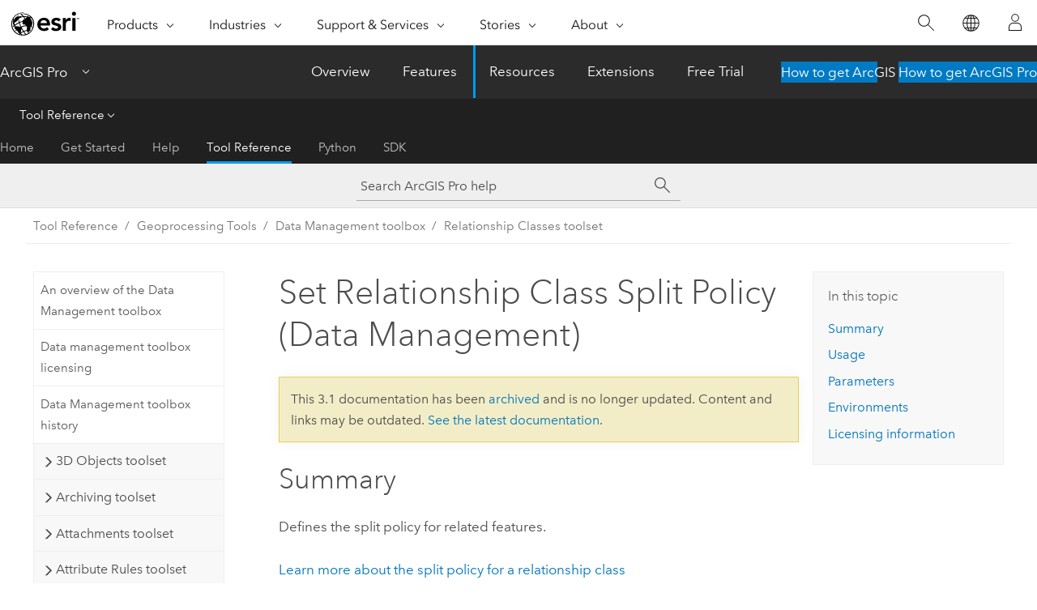

--- FILE ---
content_type: text/html; charset=UTF-8
request_url: https://pro.arcgis.com/en/pro-app/3.1/tool-reference/data-management/set-relationship-class-split-policy.htm
body_size: 22408
content:


<!DOCTYPE html>
<!--[if lt IE 7]>  <html class="ie lt-ie9 lt-ie8 lt-ie7 ie6" dir="ltr"> <![endif]-->
<!--[if IE 7]>     <html class="ie lt-ie9 lt-ie8 ie7" dir="ltr"> <![endif]-->
<!--[if IE 8]>     <html class="ie lt-ie9 ie8" dir="ltr"> <![endif]-->
<!--[if IE 9]>     <html class="ie ie9" dir="ltr"> <![endif]-->
<!--[if !IE]><!--> <html dir="ltr" lang="en"> <!--<![endif]-->
<head>
<meta name="Slurp" content="noindex,nofollow">
<meta name="Applebot" content="noindex,nofollow">
<meta name="DuckDuckBot" content="noindex,nofollow">
<meta name="facebot" content="noindex,nofollow">
<meta name="Googlebot" content="noindex,nofollow">
<meta name="Bingbot" content="noindex,nofollow">
<meta name="Baiduspider" content="noindex,nofollow">
<link rel="canonical" href="https://pro.arcgis.com/en/pro-app/latest/tool-reference/data-management/set-relationship-class-split-policy.htm">
    <meta charset="utf-8">
    <title>Set Relationship Class Split Policy (Data Management)&mdash;ArcGIS Pro | Documentation</title>
    <meta content="IE=edge,chrome=1" http-equiv="X-UA-Compatible">

    <script>
      var appOverviewURL = "/content/esri-sites/en-us/arcgis/products/arcgis-pro/overview";
    </script>

    <script>
      var docConfig = {
        locale: 'en'
        ,localedir: 'en'
        ,langSelector: ''
        
        ,relativeUrl: false
        

        ,searchformUrl: '/search/'
        ,tertiaryNavIndex: '3'

        
      };
    </script>
	 


    
    <!--[if lt IE 9]>
      <script src="/cdn/js/libs/html5shiv.js" type="text/javascript"></script>
      <script src="/cdn/js/libs/selectivizr-min.js" type="text/javascript"></script>
      <script src="/cdn/js/libs/json2.js" type="text/javascript"></script>
      <script src="/cdn/js/libs/html5shiv-printshiv.js" type="text/javascript" >

    <![endif]-->

     <!--[if lt IE 11]>
    <script>
      $$(document).ready(function(){
        $$(".hideOnIE").hide();
      });
    </script>
    <![endif]-->
	<meta name="viewport" content="width=device-width, user-scalable=no">
	<link href="/assets/img/favicon.ico" rel="shortcut icon" >
	<link href="/assets/css/screen.css" media="screen" rel="stylesheet" type="text/css" />
	<link href="/cdn/calcite/css/documentation.css" media="screen" rel="stylesheet" type="text/css" />
	<link href="/assets/css/print.css" media="print" type="text/css" rel="stylesheet" />

	<!--
	<link href="/assets/css/screen_l10n.css" media="screen" rel="stylesheet" type="text/css" />
	<link href="/assets/css/documentation/base_l10n.css" media="screen" rel="stylesheet" type="text/css" />
	<link href="/assets/css/print_l10n.css" media="print" type="text/css" rel="stylesheet" />
	-->
	<script src="/cdn/js/libs/latest/jquery.latest.min.js" type="text/javascript"></script>
    <script src="/cdn/js/libs/latest/jquery-migrate-latest.min.js" type="text/javascript"></script>
	<script src="/cdn/js/libs/jquery.cookie.js" type="text/javascript"></script>
	<link href="/cdn/css/colorbox.css" media="screen" rel="stylesheet" type="text/css" />
	<link href="/cdn/css/colorbox_l10n.css" media="screen" rel="stylesheet" type="text/css" />
	<script src="/cdn/js/libs/jquery.colorbox-min.js" type="text/javascript"></script>
	<script src="/assets/js/video-init.js" type="text/javascript"></script>
	<script src="/assets/js/sitecfg.js" type="text/javascript"></script>
	
		<script src="/assets/js/signIn.js" type="text/javascript"></script>
	
	

	<!--- Language Picker -->
	<script src="/assets/js/locale/l10NStrings.js" type="text/javascript"></script>
	
		<script src="/assets/js/locale/langSelector.js" type="text/javascript"></script>
	

	<script src="/assets/js/calcite-web.js" type="text/javascript"></script>



  <!--- search MD -->
    <META name="description" content="ArcGIS geoprocessing tool that defines the split policy for related features."><META name="last-modified" content="2023-2-8"><META name="product" content="arcgis-pro"><META name="version" content="pro3.1"><META name="search-collection" content="help"><META name="search-category" content="help-general"><META name="subject" content="GEODATA"><META name="sub_category" content="ArcGIS Pro"><META name="content_type" content="Tool Reference"><META name="subject_label" content="GEODATA"><META name="sub_category_label" content="ArcGIS Pro"><META name="content_type_label" content="Tool Reference"><META name="content-language" content="en">
    <!--- search MD -->
      
    <!-- Add in Global Nav -->
    <link rel="stylesheet" href="//webapps-cdn.esri.com/CDN/components/global-nav/css/gn.css" />
    <!--<script src="//webapps-cdn.esri.com/CDN/components/global-nav/test_data.js"></script>-->
    <script src="//webapps-cdn.esri.com/CDN/components/global-nav/js/gn.js"></script>
    <!-- End Add in Global Nav -->

</head>

<!--
      pub: GUID-3E67DB8F-C7D3-4BE3-A5EF-8D0BEFD0ADF7=38
      tpc: GUID-4B592FBB-AB9A-41D8-85DB-45D3925DD9BE=1
      -->


<!-- variable declaration, if any -->

<body class="claro en pro esrilocalnav">
  <!-- Secondary nav -->
  <script>
     insertCss(_esriAEMHost+"/etc.clientlibs/esri-sites/components/content/local-navigation/clientlibs.css")
     insertElem("div", "local-navigation", '<nav id="second-nav" navtype="existingNavigation" domain="'+_esriAEMHost+'" path="'+appOverviewURL+'"></nav>' )
  </script>

  
<!-- End of drawer -->

  
  <div class="wrapper">
      <!--googleoff: all-->


      <div id="skip-to-content">
        <!--googleoff: all-->
        <div class="search">
        <div class="esri-search-box">
          <div class="search-component">
            <form id="helpSearchForm">
              <input class="esri-search-textfield leader" name="q" placeholder="Search ArcGIS Pro help" autocapitalize="off" autocomplete="off" autocorrect="off" spellcheck="false" aria-label="Search ArcGIS Pro help">
  <input type="hidden" name="collection" value="help" />
  <input type="hidden" name="product" value="arcgis-pro" />
  <input type="hidden" name="version" value="pro3.1" />
  <input type="hidden" name="language" value="en" />
  <button class="esri-search-button-submit" type="submit" aria-label="Search"></button>
            </form>
          </div>
        </div>
      </div>
        <!--googleon: all-->
       
        <!-- content goes here -->
        <div class="grid-container ">
          

            
              
  <!--BREADCRUMB-BEG--><div id="bigmac" class="sticky-breadcrumbs trailer-2" data-spy="affix" data-offset-top="180"> </div><!--BREADCRUMB-END-->
  <!--googleoff: all-->
    <div class="column-5 tablet-column-12 trailer-2 ">
      <aside class="js-accordion accordion reference-index" aria-live="polite" role="tablist">
        <div></div>
      </aside>

      <div class="js-sticky scroll-show tablet-hide leader-1 back-to-top" data-top="0" style="top: 0px;">
        <a href="#" class="btn btn-fill btn-clear">Back to Top</a>
      </div>
    </div>
  <!--googleon: all-->
  
            
            
            
	
		<div class="column-13  pre-1 content-section">
	
		<header class="trailer-1"><h1>Set Relationship Class Split Policy (Data Management)</h1></header>

		 
	<!--googleoff: all-->
	
		
				<aside id="main-toc-small" class="js-accordion accordion tablet-show trailer-1">
			      <div class="accordion-section">
			        <h4 class="accordion-title">In this topic</h4>
			        <div class="accordion-content list-plain">
			          <ol class="list-plain pre-0 trailer-0"><li><a href="#S_GUID-2D076B79-C3E5-4D54-9355-F88FA15C76B8">Summary</a></li><li><a href="#GUID-06C7FA3B-F868-47C4-AFEC-20FC35371965">Usage</a></li><li><a href="#GUID-56909BED-5284-4166-B156-46287EC2FFC2">Parameters</a></li><li><a href="#ESRI_GPENVIRONMENT_6E82A41B98B049D3B81D0F6E58877E8B">Environments</a></li><li><a href="#L_">Licensing information</a></li></ol>
			        </div>
			      </div>
			     </aside>
		
    
   <!--googleon: all-->


		<main>
			
	
    	
    


			
<div class="section1 summary padded-anchor" id="S_GUID-2D076B79-C3E5-4D54-9355-F88FA15C76B8" purpose="summary"><h2>Summary</h2><p id="GUID-2D076B79-C3E5-4D54-9355-F88FA15C76B8">Defines the split policy for related features.
</p><p id="GUID-965D20E6-1C86-4458-BC8F-6CCBA6222379"><a class="xref xref" esrisubtype="extrel" hrefpfx="/en/pro-app/3.1/help/data" href="/en/pro-app/3.1/help/data/relationships/relationship-class-split-policy.htm">Learn more about the split policy for a relationship class</a></p></div>

<div class="section1 gptoolusages padded-anchor" id="GUID-06C7FA3B-F868-47C4-AFEC-20FC35371965" purpose="gptoolusages"><h2>Usage</h2><ul purpose="gptoolusages"><li purpose="gptoolusage" cid="XWTIv" id="ESRI_USAGE_240D81BAC1D04051951EE97348F733D9" esri_qref="no"><p id="GUID-9E469112-B619-470C-853D-245A954D1E7B">When editing features and a feature is split, the split policy on the relationship class will define how the split operation handles the split feature's related items.</p></li><li purpose="gptoolusage" id="ESRI_USAGE_5AF0A17F459544EE8E454D3A5F434DBB" esri_qref="no"><p id="GUID-544B1B1A-E1DA-4900-B45F-68246572023D">The relationship origin table must be a feature class and the destination must be a nonspatial table. </p></li><li purpose="gptoolusage" id="ESRI_USAGE_B98399B0BEE54F3DAD65945889D66607" esri_qref="no"><p id="GUID-89FD5100-F834-4F11-9BD9-74B04363AD7A">If the <span class="uicontrol">Split Policy</span> parameter is set to <span class="uicontrol">Duplicate related objects</span>, the minimum geodatabase client version will be set to <span class="ph">ArcGIS Pro 2.6</span>.This means you cannot use data from <span class="ph">ArcGIS Desktop</span> or earlier versions of <span class="ph">ArcGIS Pro</span>.</p></li><li purpose="gptoolusage" id="ESRI_USAGE_D344A78AB85944109CE7841DAD82381B" esri_qref="no"><p id="GUID-F58B3A04-1464-4EDA-8BEA-EB94096E5226">Every relationship class has the default split policy Default (simple) defined upon creation for simple relationship classes and the Default (composite) policy for composite relationship classes. If the split policy has been changed to Duplicate related records, you can run this tool using the <span class="uicontrol">Split Policy</span> parameter's <span class="uicontrol">Default (simple)</span> value  to reset the split policy for simple relationship classes or the <span class="uicontrol">Default (composite)</span> value to reset the split policy for composite relationship classes.</p></li><li purpose="gptoolusage" id="ESRI_USAGE_1AB518C7687C4130B087C9D556AA9363" esri_qref="no"><p id="GUID-F7BB3535-5F63-4588-9A7C-0EB4BBA2B225">To set the <span class="uicontrol">Split Policy</span> parameter to <span class="uicontrol">Duplicate related records</span>, the relationship class must be Global ID based.</p></li><li purpose="gptoolusage" id="ESRI_USAGE_69C8E82E908A43DF928429630506EB80" esri_qref="no"><p id="GUID-B12BF8CB-A059-462E-A64B-C785E04C8862">If the input relationship class is stored in an enterprise geodatabase, this tool must be executed as the data owner.</p></li></ul></div><div class="section1 gpsyntax padded-anchor modifier-class trailer-2 js-tab-group" id="GUID-56909BED-5284-4166-B156-46287EC2FFC2" purpose="gptoolsyntax"><h2>Parameters</h2><nav class="tab-nav"><a class="tab-title is-active js-tab gptab" val="dialog">Dialog</a><a class="tab-title js-tab gptab" val="python">Python</a></nav><section class="tab-contents"><article class="tab-section js-tab-section is-active"><p><table class="gptoolparamtbl"><thead><tr><td class="th_p">Label</td><td class="th_e">Explanation</td><td class="th_d">Data Type</td></tr></thead><tr purpose="gptoolparamdialog" id="GUID-686AFCC5-98C8-4615-BD28-788C39032FEC" paramname="in_rel_class" expression="in_rel_class"><td class="gptoolparamname"><div class="">Input Relationship Class
</div></td><td purpose="gptoolparamdesc"><p id="GUID-0C4BD889-B7F7-4FA2-9A0F-4178E984E7D5">The relationship class on which the split policy will be set.
The origin feature class must be a polyline or polygon feature class and the destination must be a nonspatial table.</p></td><td purpose="gptoolparamtype">Relationship Class</td></tr><tr purpose="gptoolparamdialog" id="GUID-25BABBD6-D125-44A5-81FE-FFBE3E0B0477" paramname="split_policy" expression="split_policy"><td class="gptoolparamname"><div class="">Split Policy
</div></td><td purpose="gptoolparamdesc"><p id="GUID-EFFA21ED-67BB-4BE2-B34F-096AF1A49C71">Specifies the split policy to apply to the relationship class.
</p><div class="enums" purpose="enums"><ul purpose="gptooldialogParamDesc"><li><span>Default (composite)</span>—<span> If the feature class split model is Delete/Insert/Insert, the relationships and the part objects will be deleted. If the feature class split model is Update/Insert, the relationships on the largest resulting feature will be preserved. This is the default split policy for composite relationship classes.</span><div></div></li><li><span>Default (simple)</span>—<span> The relationships on the largest resulting feature will be preserved. This is the default split policy for simple relationship classes.</span><div></div></li><li><span>Duplicate related objects</span>—<span>Copies of the related objects will be generated and assigned to both resulting parts. The relationship class must be Global ID based to use this split policy.</span><div></div></li></ul></div></td><td purpose="gptoolparamtype">String</td></tr></table><div class="section3 gpderivedval padded-anchor" id="ESRI_DERIVEDOUTPUTS_6C3BDA50131D40C7B6421170112123AB" purpose="gptoolderivedval"><h3>Derived Output</h3><table class="gptoolderivedvaltbl" id="ESRI_DERIVEDOUTPUTS_6C3BDA50131D40C7B6421170112123AB"><thead><tr><td class="th_p">Label</td><td class="th_e">Explanation</td><td class="th_d">Data Type</td></tr></thead><tr><td>Output Relationship Class</td><td><span purpose="dialog"><p id="GUID-729D1A35-EE42-40DF-B0BA-952C226E32D7">The updated relationship class with the split policy set.</p></span></td><td purpose="gptoolderivedvaltype">Relationship Class</td></tr></table></div></p></article><article class="tab-section js-tab-section"><p><pre class="gpexpression padded-anchor" purpose="gptoolexpression">arcpy.management.SetRelationshipClassSplitPolicy(in_rel_class, split_policy)</pre><table class="gptoolparamtbl"><thead><tr><td class="th_p">Name</td><td class="th_e">Explanation</td><td class="th_d">Data Type</td></tr></thead><tr purpose="gptoolparam" id="GUID-686AFCC5-98C8-4615-BD28-788C39032FEC" paramname="in_rel_class" expression="in_rel_class"><td class="gptoolparamname"><div class="">in_rel_class</div></td><td purpose="gptoolparamdesc"><p id="GUID-0C4BD889-B7F7-4FA2-9A0F-4178E984E7D5">The relationship class on which the split policy will be set.
The origin feature class must be a polyline or polygon feature class and the destination must be a nonspatial table.</p></td><td purpose="gptoolparamtype">Relationship Class</td></tr><tr purpose="gptoolparam" id="GUID-25BABBD6-D125-44A5-81FE-FFBE3E0B0477" paramname="split_policy" expression="split_policy"><td class="gptoolparamname"><div class="">split_policy</div></td><td purpose="gptoolparamdesc"><p id="GUID-EFFA21ED-67BB-4BE2-B34F-096AF1A49C71">Specifies the split policy to apply to the relationship class.
</p><div class="enums" purpose="enums"><ul purpose="enums"><li purpose="enumrow"><span purpose="enumval">DEFAULT_COMPOSITE</span>—<span purpose="enumdesc"> If the feature class split model is Delete/Insert/Insert, the relationships and the part objects will be deleted. If the feature class split model is Update/Insert, the relationships on the largest resulting feature will be preserved. This is the default split policy for composite relationship classes.</span><div></div></li><li purpose="enumrow"><span purpose="enumval">DEFAULT_SIMPLE</span>—<span purpose="enumdesc"> The relationships on the largest resulting feature will be preserved. This is the default split policy for simple relationship classes.</span><div></div></li><li purpose="enumrow"><span purpose="enumval">DUPLICATE_RELATED_OBJECTS</span>—<span purpose="enumdesc">Copies of the related objects will be generated and assigned to both resulting parts. The relationship class must be Global ID based to use this split policy.</span><div></div></li></ul></div></td><td purpose="gptoolparamtype">String</td></tr></table><div class="section3 gpderivedval padded-anchor" id="ESRI_DERIVEDOUTPUTS_6C3BDA50131D40C7B6421170112123AB" purpose="gptoolderivedval"><h3>Derived Output</h3><table class="gptoolderivedvaltbl" id="ESRI_DERIVEDOUTPUTS_6C3BDA50131D40C7B6421170112123AB"><thead><tr><td class="th_p">Name</td><td class="th_e">Explanation</td><td class="th_d">Data Type</td></tr></thead><tr><td>out_rel_class</td><td><span purpose="python"><p id="GUID-729D1A35-EE42-40DF-B0BA-952C226E32D7">The updated relationship class with the split policy set.</p></span></td><td purpose="gptoolderivedvaltype">Relationship Class</td></tr></table></div><div class="section1 padded-anchor" id="C_GUID-7E4063F8-56E8-4055-9188-D8E82627BFDF" purpose="codesamplesPython"><h3>Code sample</h3><section class="codeblock padded-anchor" purpose="codeblock">SetRelationshipClassSplitPolicy example (Python window)
<div class="codeblockdesc" purpose="codeblockdesc"><p id="GUID-083F9433-E3EB-47E4-AC2A-C64662C99CF7">Set the split policy for a relationship class.</p></div><div class="codeblockbody"><pre><code class="python">import arcpy
arcpy.SetRelationshipClassSplitPolicy_management(&quot;C:\\MyProject\\sdeConn.sde\\progdb.user1.ParcelsToBuildings&quot;, 
                                                 &quot;DUPLICATE_RELATED_OBJECTS&quot;)</code></pre></div></section></div></p></article></section></div>
<div class="section1 gpenvs padded-anchor" id="ESRI_GPENVIRONMENT_6E82A41B98B049D3B81D0F6E58877E8B" purpose="gptoolenvs"><h2>Environments</h2><div>This tool does not use any geoprocessing environments.</div></div><a name="sect_gplicense"></a><div class="section1 gplicense padded-anchor" id="L_" purpose="gplicense"><h2>Licensing information</h2><ul><li>Basic: No</li><li>Standard: Yes</li><li>Advanced: Yes</li></ul></div><section class="section2 leader-1" purpose="relatedtopics"><h4 class="trailer-0">Related topics</h4><ul class="pre-0 trailer-2"><li><a class="xref relatedtopic" href="/en/pro-app/3.1/tool-reference/data-management/an-overview-of-the-relationship-classes-toolset.htm">An overview of the Relationship Classes toolset</a></li><li><a class="xref relatedtopic" esrisubtype="extrel" hrefpfx="/en/pro-app/3.1/help/analysis/geoprocessing" href="/en/pro-app/3.1/help/analysis/geoprocessing/basics/find-geoprocessing-tools.htm">Find a geoprocessing tool</a></li><li><a class="xref relatedtopic" esrisubtype="extrel" hrefpfx="/en/pro-app/3.1/arcpy" href="/en/pro-app/3.1/arcpy/functions/relationshipclass-properties.htm">Relationship Class properties</a></li></ul></section>
			
				<hr>
				<!--googleoff: all-->
				
	
        
		    <p class="feedback right">
		        <a id="afb" class="icon-ui-contact" href="/feedback/" data-langlabel="feedback-on-this-topic" >Feedback on this topic?</a>
		    </p>
        
	

				<!--googleon: all-->
			
		</main>
	</div>
	
	<!--googleoff: all-->
	
		
			<div id="main-toc-large" class="column-5">
			    <div class="panel font-size--2 tablet-hide trailer-1">
			      <h5 class="trailer-half">In this topic</h5>
			      <ol class="list-plain pre-0 trailer-0"><li><a href="#S_GUID-2D076B79-C3E5-4D54-9355-F88FA15C76B8">Summary</a></li><li><a href="#GUID-06C7FA3B-F868-47C4-AFEC-20FC35371965">Usage</a></li><li><a href="#GUID-56909BED-5284-4166-B156-46287EC2FFC2">Parameters</a></li><li><a href="#ESRI_GPENVIRONMENT_6E82A41B98B049D3B81D0F6E58877E8B">Environments</a></li><li><a href="#L_">Licensing information</a></li></ol>
			    </div>
			    
			    
	  		</div>
		
    
   <!--googleon: all-->




          
        </div>
        <!-- ENDPAGECONTENT -->

      </div>

    </div>  <!-- End of wrapper -->

    <div id="globalfooter"></div>

  <!--googleoff: all-->

  
	<script src="/assets/js/init.js" type="text/javascript"></script>
	<!--<script src="/assets/js/drop-down.js" type="text/javascript"></script>-->
	<script src="/assets/js/search/searchform.js" type="text/javascript"></script>
	<script src="/cdn/js/link-modifier.js" type="text/javascript"></script>
	<script src="/cdn/js/sitewide.js" type="text/javascript"></script>
	<script src="/cdn/js/libs/highlight.pack.js" type="text/javascript"></script>
	<script>hljs.initHighlightingOnLoad();</script>


  
    

  <script src="/cdn/js/affix.js" type="text/javascript"></script>
  <script type="text/javascript">
    $(function () {
          var appendFlg = true;

          $("#bigmac")
          .on("affixed.bs.affix", function (evt) {
            if (appendFlg) {
              $("<a class='crumb' href='#'>Set Relationship Class Split Policy (Data Management)</a>").insertAfter ($("#bigmac nav a").last());
              appendFlg = false;
            }
          })
          .on ("affix-top.bs.affix", function(evt) {
            if (!appendFlg) {
              $("#bigmac nav a").last().remove();
            }
            appendFlg = true;
          })
    })
  </script>
  
        <script type="text/javascript">
          window.doctoc = {
            pubID: "1493",
            tpcID: "454",
            
            hideToc : false
          }
        </script>

        <script type="text/javascript" src="/en/pro-app/3.1/tool-reference/main/1518.js" ></script>
        <script type="text/javascript" src="/en/pro-app/3.1/tool-reference/data-management/1493.js" ></script>
        <script type="text/javascript" src="/cdn/calcite/js/protoc.js" ></script>

        

  <noscript>
        <p>
            <a href="flisting.htm">flist</a>
        </p>
    </noscript>
    
	<script src="//mtags.arcgis.com/tags-min.js"></script>

  
  
    
    
    <script>
      document.write("<script src='" + _esriAEMHost+"/etc.clientlibs/esri-sites/clientlibs/localNav.js'><\/script>");
    </script>

  </body>
</html>

--- FILE ---
content_type: text/html; charset=UTF-8
request_url: https://pro.arcgis.com/en/pro-app/latest/tool-reference/data-management/set-relationship-class-split-policy.htm
body_size: 21826
content:


<!DOCTYPE html>
<!--[if lt IE 7]>  <html class="ie lt-ie9 lt-ie8 lt-ie7 ie6" dir="ltr"> <![endif]-->
<!--[if IE 7]>     <html class="ie lt-ie9 lt-ie8 ie7" dir="ltr"> <![endif]-->
<!--[if IE 8]>     <html class="ie lt-ie9 ie8" dir="ltr"> <![endif]-->
<!--[if IE 9]>     <html class="ie ie9" dir="ltr"> <![endif]-->
<!--[if !IE]><!--> <html dir="ltr" lang="en"> <!--<![endif]-->
<head>
    <meta charset="utf-8">
    <title>Set Relationship Class Split Policy (Data Management)&mdash;ArcGIS Pro | Documentation</title>
    <meta content="IE=edge,chrome=1" http-equiv="X-UA-Compatible">

    <script>
      var appOverviewURL = "/content/esri-sites/en-us/arcgis/products/arcgis-pro/overview";
    </script>

    <script>
      var docConfig = {
        locale: 'en'
        ,localedir: 'en'
        ,langSelector: ''
        
        ,relativeUrl: false
        

        ,searchformUrl: '/search/'
        ,tertiaryNavIndex: '3'

        
      };
    </script>
	 


    
    <!--[if lt IE 9]>
      <script src="/cdn/js/libs/html5shiv.js" type="text/javascript"></script>
      <script src="/cdn/js/libs/selectivizr-min.js" type="text/javascript"></script>
      <script src="/cdn/js/libs/json2.js" type="text/javascript"></script>
      <script src="/cdn/js/libs/html5shiv-printshiv.js" type="text/javascript" >

    <![endif]-->

     <!--[if lt IE 11]>
    <script>
      $$(document).ready(function(){
        $$(".hideOnIE").hide();
      });
    </script>
    <![endif]-->
	<meta name="viewport" content="width=device-width, user-scalable=no">
	<link href="/assets/img/favicon.ico" rel="shortcut icon" >
	<link href="/assets/css/screen.css" media="screen" rel="stylesheet" type="text/css" />
	<link href="/cdn/calcite/css/documentation.css" media="screen" rel="stylesheet" type="text/css" />
	<link href="/assets/css/print.css" media="print" type="text/css" rel="stylesheet" />

	<!--
	<link href="/assets/css/screen_l10n.css" media="screen" rel="stylesheet" type="text/css" />
	<link href="/assets/css/documentation/base_l10n.css" media="screen" rel="stylesheet" type="text/css" />
	<link href="/assets/css/print_l10n.css" media="print" type="text/css" rel="stylesheet" />
	-->
	<script src="/cdn/js/libs/latest/jquery.latest.min.js" type="text/javascript"></script>
    <script src="/cdn/js/libs/latest/jquery-migrate-latest.min.js" type="text/javascript"></script>
	<script src="/cdn/js/libs/jquery.cookie.js" type="text/javascript"></script>
	<link href="/cdn/css/colorbox.css" media="screen" rel="stylesheet" type="text/css" />
	<link href="/cdn/css/colorbox_l10n.css" media="screen" rel="stylesheet" type="text/css" />
	<script src="/cdn/js/libs/jquery.colorbox-min.js" type="text/javascript"></script>
	<script src="/assets/js/video-init.js" type="text/javascript"></script>
	<script src="/assets/js/sitecfg.js" type="text/javascript"></script>
	
		<script src="/assets/js/signIn.js" type="text/javascript"></script>
	
	

	<!--- Language Picker -->
	<script src="/assets/js/locale/l10NStrings.js" type="text/javascript"></script>
	
		<script src="/assets/js/locale/langSelector.js" type="text/javascript"></script>
	

	<script src="/assets/js/calcite-web.js" type="text/javascript"></script>



  <!--- search MD -->
    <META name="description" content="ArcGIS geoprocessing tool that defines the split policy for related features."><META name="last-modified" content="2025-10-13"><META name="product" content="arcgis-pro"><META name="version" content="pro3.6"><META name="search-collection" content="help"><META name="search-category" content="help-general"><META name="subject" content="GEODATA"><META name="sub_category" content="ArcGIS Pro"><META name="content_type" content="Tool Reference"><META name="subject_label" content="GEODATA"><META name="sub_category_label" content="ArcGIS Pro"><META name="content_type_label" content="Tool Reference"><META name="content-language" content="en">
    <!--- search MD -->
      
    <!-- Add in Global Nav -->
    <link rel="stylesheet" href="//webapps-cdn.esri.com/CDN/components/global-nav/css/gn.css" />
    <!--<script src="//webapps-cdn.esri.com/CDN/components/global-nav/test_data.js"></script>-->
    <script src="//webapps-cdn.esri.com/CDN/components/global-nav/js/gn.js"></script>
    <!-- End Add in Global Nav -->

</head>

<!--
      pub: GUID-3E67DB8F-C7D3-4BE3-A5EF-8D0BEFD0ADF7=48
      tpc: GUID-4B592FBB-AB9A-41D8-85DB-45D3925DD9BE=2
      help-ids: []
      -->


<!-- variable declaration, if any -->

<body class="claro en pro esrilocalnav">
  <!-- Secondary nav -->
  <script>
     insertCss(_esriAEMHost+"/etc.clientlibs/esri-sites/components/content/local-navigation/clientlibs.css")
     insertElem("div", "local-navigation", '<nav id="second-nav" navtype="existingNavigation" domain="'+_esriAEMHost+'" path="'+appOverviewURL+'"></nav>' )
  </script>

  
<!-- End of drawer -->

  
  <div class="wrapper">
      <!--googleoff: all-->


      <div id="skip-to-content">
        <!--googleoff: all-->
        <div class="search">
        <div class="esri-search-box">
          <div class="search-component">
            <form id="helpSearchForm">
              <input class="esri-search-textfield leader" name="q" placeholder="Search ArcGIS Pro help" autocapitalize="off" autocomplete="off" autocorrect="off" spellcheck="false" aria-label="Search ArcGIS Pro help">
  <input type="hidden" name="collection" value="help" />
  <input type="hidden" name="product" value="arcgis-pro" />
  <input type="hidden" name="version" value="pro3.6" />
  <input type="hidden" name="language" value="en" />
  <button class="esri-search-button-submit" type="submit" aria-label="Search"></button>
            </form>
          </div>
        </div>
      </div>
        <!--googleon: all-->
       
        <!-- content goes here -->
        <div class="grid-container ">
          

            
              
  <!--BREADCRUMB-BEG--><div id="bigmac" class="sticky-breadcrumbs trailer-2" data-spy="affix" data-offset-top="180"> </div><!--BREADCRUMB-END-->
  <!--googleoff: all-->
    <div class="column-5 tablet-column-12 trailer-2 ">
      <aside class="js-accordion accordion reference-index" aria-live="polite" role="tablist">
        <div></div>
      </aside>

      <div class="js-sticky scroll-show tablet-hide leader-1 back-to-top" data-top="0" style="top: 0px;">
        <a href="#" class="btn btn-fill btn-clear">Back to Top</a>
      </div>
    </div>
  <!--googleon: all-->
  
            
            
            
	
		<div class="column-13  pre-1 content-section">
	
		<header class="trailer-1"><h1>Set Relationship Class Split Policy (Data Management)</h1></header>

		 
	<!--googleoff: all-->
	
		
				<aside id="main-toc-small" class="js-accordion accordion tablet-show trailer-1">
			      <div class="accordion-section">
			        <h4 class="accordion-title">In this topic</h4>
			        <div class="accordion-content list-plain">
			          <ol class="list-plain pre-0 trailer-0"><li><a href="#S_GUID-2D076B79-C3E5-4D54-9355-F88FA15C76B8">Summary</a></li><li><a href="#GUID-06C7FA3B-F868-47C4-AFEC-20FC35371965">Usage</a></li><li><a href="#GUID-56909BED-5284-4166-B156-46287EC2FFC2">Parameters</a></li><li><a href="#ESRI_GPENVIRONMENT_6E82A41B98B049D3B81D0F6E58877E8B">Environments</a></li><li><a href="#L_">Licensing information</a></li></ol>
			        </div>
			      </div>
			     </aside>
		
    
   <!--googleon: all-->


		<main>
			
	
    	
    


			
<div class="section1 summary padded-anchor" id="S_GUID-2D076B79-C3E5-4D54-9355-F88FA15C76B8" purpose="summary"><h2>Summary</h2><p id="GUID-2D076B79-C3E5-4D54-9355-F88FA15C76B8">Defines the split policy for related features.
</p><p id="GUID-965D20E6-1C86-4458-BC8F-6CCBA6222379"><a class="xref xref" esrisubtype="extrel" hrefpfx="/en/pro-app/3.6/help/data" href="/en/pro-app/3.6/help/data/relationships/relationship-class-split-policy.htm">Learn more about the split policy for a relationship class</a></p></div>

<div class="section1 gptoolusages padded-anchor" id="GUID-06C7FA3B-F868-47C4-AFEC-20FC35371965" purpose="gptoolusages"><h2>Usage</h2><ul purpose="gptoolusages"><li purpose="gptoolusage" cid="XWTIv" id="ESRI_USAGE_240D81BAC1D04051951EE97348F733D9" esri_qref="no"><p id="GUID-9E469112-B619-470C-853D-245A954D1E7B">When editing features and a feature is split, the split policy on the relationship class will define how the split operation handles the split feature's related items.</p></li><li purpose="gptoolusage" id="ESRI_USAGE_5AF0A17F459544EE8E454D3A5F434DBB" esri_qref="no"><p id="GUID-544B1B1A-E1DA-4900-B45F-68246572023D">The relationship origin table must be a feature class and the destination must be a nonspatial table. </p></li><li purpose="gptoolusage" id="ESRI_USAGE_B98399B0BEE54F3DAD65945889D66607" esri_qref="no"><p id="GUID-89FD5100-F834-4F11-9BD9-74B04363AD7A">If the <span class="uicontrol">Split Policy</span> parameter is set to <span class="uicontrol">Duplicate related objects</span>, the minimum geodatabase client version will be set to <span class="ph">ArcGIS Pro 2.6</span>.This means you cannot use data from <span class="ph">ArcGIS Desktop</span> or earlier versions of <span class="ph">ArcGIS Pro</span>.</p></li><li purpose="gptoolusage" id="ESRI_USAGE_D344A78AB85944109CE7841DAD82381B" esri_qref="no"><p id="GUID-F58B3A04-1464-4EDA-8BEA-EB94096E5226">Every relationship class has the default split policy Default (simple) defined upon creation for simple relationship classes and the Default (composite) policy for composite relationship classes. If the split policy has been changed to Duplicate related records, you can run this tool using the <span class="uicontrol">Split Policy</span> parameter's <span class="uicontrol">Default (simple)</span> value  to reset the split policy for simple relationship classes or the <span class="uicontrol">Default (composite)</span> value to reset the split policy for composite relationship classes.</p></li><li purpose="gptoolusage" id="ESRI_USAGE_1AB518C7687C4130B087C9D556AA9363" esri_qref="no"><p id="GUID-F7BB3535-5F63-4588-9A7C-0EB4BBA2B225">To set the <span class="uicontrol">Split Policy</span> parameter to <span class="uicontrol">Duplicate related records</span>, the relationship class must be Global ID based.</p></li><li purpose="gptoolusage" id="ESRI_USAGE_69C8E82E908A43DF928429630506EB80" esri_qref="no"><p id="GUID-B12BF8CB-A059-462E-A64B-C785E04C8862">If the input relationship class is stored in an enterprise geodatabase, this tool must be run as the data owner.</p></li></ul></div><div class="section1 gpsyntax padded-anchor modifier-class trailer-2 js-tab-group" id="GUID-56909BED-5284-4166-B156-46287EC2FFC2" purpose="gptoolsyntax"><h2>Parameters</h2><nav class="tab-nav"><a class="tab-title is-active js-tab gptab" val="dialog">Dialog</a><a class="tab-title js-tab gptab" val="python">Python</a></nav><section class="tab-contents"><article class="tab-section js-tab-section is-active"><p><table class="gptoolparamtbl"><thead><tr><td class="th_p">Label</td><td class="th_e">Explanation</td><td class="th_d">Data Type</td></tr></thead><tr purpose="gptoolparamdialog" id="GUID-686AFCC5-98C8-4615-BD28-788C39032FEC" paramname="in_rel_class" expression="in_rel_class"><td class="gptoolparamname"><div class="">Input Relationship Class
</div></td><td purpose="gptoolparamdesc"><p id="GUID-0C4BD889-B7F7-4FA2-9A0F-4178E984E7D5">The relationship class on which the split policy will be set.
The origin feature class must be a polyline or polygon feature class and the destination must be a nonspatial table.</p></td><td purpose="gptoolparamtype">Relationship Class</td></tr><tr purpose="gptoolparamdialog" id="GUID-25BABBD6-D125-44A5-81FE-FFBE3E0B0477" paramname="split_policy" expression="split_policy"><td class="gptoolparamname"><div class="">Split Policy
</div></td><td purpose="gptoolparamdesc"><p id="GUID-EFFA21ED-67BB-4BE2-B34F-096AF1A49C71">Specifies the split policy to apply to the relationship class.
</p><div class="enums" purpose="enums"><ul purpose="gptooldialogParamDesc"><li><span>Default (composite)</span>—<span> If the feature class split model is Delete/Insert/Insert, the relationships and the part objects will be deleted. If the feature class split model is Update/Insert, the relationships on the largest resulting feature will be preserved. This is the default split policy for composite relationship classes.</span><div></div></li><li><span>Default (simple)</span>—<span> The relationships on the largest resulting feature will be preserved. This is the default split policy for simple relationship classes.</span><div></div></li><li><span>Duplicate related objects</span>—<span>Copies of the related objects will be generated and assigned to both resulting parts. The relationship class must be Global ID based to use this split policy.</span><div></div></li></ul></div></td><td purpose="gptoolparamtype">String</td></tr></table><div class="section3 gpderivedval padded-anchor" id="ESRI_DERIVEDOUTPUTS_6C3BDA50131D40C7B6421170112123AB" purpose="gptoolderivedval"><h3>Derived Output</h3><table class="gptoolderivedvaltbl" id="ESRI_DERIVEDOUTPUTS_6C3BDA50131D40C7B6421170112123AB"><thead><tr><td class="th_p">Label</td><td class="th_e">Explanation</td><td class="th_d">Data Type</td></tr></thead><tr><td>Output Relationship Class</td><td><span purpose="dialog"><p id="GUID-729D1A35-EE42-40DF-B0BA-952C226E32D7">The updated relationship class with the split policy set.</p></span></td><td purpose="gptoolderivedvaltype">Relationship Class</td></tr></table></div></p></article><article class="tab-section js-tab-section"><p><pre class="gpexpression padded-anchor" purpose="gptoolexpression">arcpy.management.SetRelationshipClassSplitPolicy(in_rel_class, split_policy)</pre><table class="gptoolparamtbl"><thead><tr><td class="th_p">Name</td><td class="th_e">Explanation</td><td class="th_d">Data Type</td></tr></thead><tr purpose="gptoolparam" id="GUID-686AFCC5-98C8-4615-BD28-788C39032FEC" paramname="in_rel_class" expression="in_rel_class"><td class="gptoolparamname"><div class="">in_rel_class</div></td><td purpose="gptoolparamdesc"><p id="GUID-0C4BD889-B7F7-4FA2-9A0F-4178E984E7D5">The relationship class on which the split policy will be set.
The origin feature class must be a polyline or polygon feature class and the destination must be a nonspatial table.</p></td><td purpose="gptoolparamtype">Relationship Class</td></tr><tr purpose="gptoolparam" id="GUID-25BABBD6-D125-44A5-81FE-FFBE3E0B0477" paramname="split_policy" expression="split_policy"><td class="gptoolparamname"><div class="">split_policy</div></td><td purpose="gptoolparamdesc"><p id="GUID-EFFA21ED-67BB-4BE2-B34F-096AF1A49C71">Specifies the split policy to apply to the relationship class.
</p><div class="enums" purpose="enums"><ul purpose="enums"><li purpose="enumrow"><span purpose="enumval">DEFAULT_COMPOSITE</span>—<span purpose="enumdesc"> If the feature class split model is Delete/Insert/Insert, the relationships and the part objects will be deleted. If the feature class split model is Update/Insert, the relationships on the largest resulting feature will be preserved. This is the default split policy for composite relationship classes.</span><div></div></li><li purpose="enumrow"><span purpose="enumval">DEFAULT_SIMPLE</span>—<span purpose="enumdesc"> The relationships on the largest resulting feature will be preserved. This is the default split policy for simple relationship classes.</span><div></div></li><li purpose="enumrow"><span purpose="enumval">DUPLICATE_RELATED_OBJECTS</span>—<span purpose="enumdesc">Copies of the related objects will be generated and assigned to both resulting parts. The relationship class must be Global ID based to use this split policy.</span><div></div></li></ul></div></td><td purpose="gptoolparamtype">String</td></tr></table><div class="section3 gpderivedval padded-anchor" id="ESRI_DERIVEDOUTPUTS_6C3BDA50131D40C7B6421170112123AB" purpose="gptoolderivedval"><h3>Derived Output</h3><table class="gptoolderivedvaltbl" id="ESRI_DERIVEDOUTPUTS_6C3BDA50131D40C7B6421170112123AB"><thead><tr><td class="th_p">Name</td><td class="th_e">Explanation</td><td class="th_d">Data Type</td></tr></thead><tr><td>out_rel_class</td><td><span purpose="python"><p id="GUID-729D1A35-EE42-40DF-B0BA-952C226E32D7">The updated relationship class with the split policy set.</p></span></td><td purpose="gptoolderivedvaltype">Relationship Class</td></tr></table></div><div class="section1 padded-anchor" id="C_GUID-7E4063F8-56E8-4055-9188-D8E82627BFDF" purpose="codesamplesPython"><h3>Code sample</h3><section class="codeblock padded-anchor" purpose="codeblock">SetRelationshipClassSplitPolicy example (Python window)
<div class="codeblockdesc" purpose="codeblockdesc"><p id="GUID-083F9433-E3EB-47E4-AC2A-C64662C99CF7">Set the split policy for a relationship class.</p></div><div class="codeblockbody"><pre><code class="python">import arcpy
arcpy.management.SetRelationshipClassSplitPolicy(&quot;C:\\MyProject\\sdeConn.sde\\progdb.user1.ParcelsToBuildings&quot;, 
                                                 &quot;DUPLICATE_RELATED_OBJECTS&quot;)</code></pre></div></section></div></p></article></section></div>
<div class="section1 gpenvs padded-anchor" id="ESRI_GPENVIRONMENT_6E82A41B98B049D3B81D0F6E58877E8B" purpose="gptoolenvs"><h2>Environments</h2><div>This tool does not use any geoprocessing environments.</div></div><a name="sect_gplicense"></a><div class="section1 gplicense padded-anchor" id="L_" purpose="gplicense"><h2>Licensing information</h2><ul><li>Basic: Yes</li><li>Standard: Yes</li><li>Advanced: Yes</li></ul></div><section class="section2 leader-1" purpose="relatedtopics"><h4 class="trailer-0">Related topics</h4><ul class="pre-0 trailer-2"><li><a class="xref relatedtopic" href="/en/pro-app/3.6/tool-reference/data-management/an-overview-of-the-relationship-classes-toolset.htm">An overview of the Relationship Classes toolset</a></li><li><a class="xref relatedtopic" esrisubtype="extrel" hrefpfx="/en/pro-app/3.6/help/analysis/geoprocessing" href="/en/pro-app/3.6/help/analysis/geoprocessing/basics/find-geoprocessing-tools.htm">Find a geoprocessing tool</a></li><li><a class="xref relatedtopic" esrisubtype="extrel" hrefpfx="/en/pro-app/3.6/arcpy" href="/en/pro-app/3.6/arcpy/functions/relationshipclass-properties.htm">Relationship Class properties</a></li><li><a class="xref relatedtopic" esrisubtype="extrel" hrefpfx="/en/pro-app/3.6/help/data" href="/en/pro-app/3.6/help/data/relationships/relationship-class-split-policy.htm">Setup a relationship class split policy</a></li></ul></section>
			
				<hr>
				<!--googleoff: all-->
				
	
        
		    <p class="feedback right">
		        <a id="afb" class="icon-ui-contact" href="/feedback/" data-langlabel="feedback-on-this-topic" >Feedback on this topic?</a>
		    </p>
        
	

				<!--googleon: all-->
			
		</main>
	</div>
	
	<!--googleoff: all-->
	
		
			<div id="main-toc-large" class="column-5">
			    <div class="panel font-size--2 tablet-hide trailer-1">
			      <h5 class="trailer-half">In this topic</h5>
			      <ol class="list-plain pre-0 trailer-0"><li><a href="#S_GUID-2D076B79-C3E5-4D54-9355-F88FA15C76B8">Summary</a></li><li><a href="#GUID-06C7FA3B-F868-47C4-AFEC-20FC35371965">Usage</a></li><li><a href="#GUID-56909BED-5284-4166-B156-46287EC2FFC2">Parameters</a></li><li><a href="#ESRI_GPENVIRONMENT_6E82A41B98B049D3B81D0F6E58877E8B">Environments</a></li><li><a href="#L_">Licensing information</a></li></ol>
			    </div>
			    
			    
	  		</div>
		
    
   <!--googleon: all-->




          
        </div>
        <!-- ENDPAGECONTENT -->

      </div>

    </div>  <!-- End of wrapper -->

    <div id="globalfooter"></div>

  <!--googleoff: all-->

  
	<script src="/assets/js/init.js" type="text/javascript"></script>
	<!--<script src="/assets/js/drop-down.js" type="text/javascript"></script>-->
	<script src="/assets/js/search/searchform.js" type="text/javascript"></script>
	<script src="/cdn/js/link-modifier.js" type="text/javascript"></script>
	<script src="/cdn/js/sitewide.js" type="text/javascript"></script>
	<script src="/cdn/js/libs/highlight.pack.js" type="text/javascript"></script>
	<script>hljs.initHighlightingOnLoad();</script>


  
    

  <script src="/cdn/js/affix.js" type="text/javascript"></script>
  <script type="text/javascript">
    $(function () {
          var appendFlg = true;

          $("#bigmac")
          .on("affixed.bs.affix", function (evt) {
            if (appendFlg) {
              $("<a class='crumb' href='#'>Set Relationship Class Split Policy (Data Management)</a>").insertAfter ($("#bigmac nav a").last());
              appendFlg = false;
            }
          })
          .on ("affix-top.bs.affix", function(evt) {
            if (!appendFlg) {
              $("#bigmac nav a").last().remove();
            }
            appendFlg = true;
          })
    })
  </script>
  
        <script type="text/javascript">
          window.doctoc = {
            pubID: "1493",
            tpcID: "454",
            
            hideToc : false
          }
        </script>

        <script type="text/javascript" src="/en/pro-app/3.6/tool-reference/main/1518.js" ></script>
        <script type="text/javascript" src="/en/pro-app/3.6/tool-reference/data-management/1493.js" ></script>
        <script type="text/javascript" src="/cdn/calcite/js/protoc.js" ></script>

        

  <noscript>
        <p>
            <a href="flisting.htm">flist</a>
        </p>
    </noscript>
    
	<script src="//mtags.arcgis.com/tags-min.js"></script>

  
  
    
    
    <script>
      document.write("<script src='" + _esriAEMHost+"/etc.clientlibs/esri-sites/clientlibs/localNav.js'><\/script>");
    </script>

  </body>
</html>

--- FILE ---
content_type: application/javascript
request_url: https://pro.arcgis.com/en/pro-app/3.1/tool-reference/data-management/1493.js
body_size: 123349
content:
;(function (){
          treedata = (window.treedata || {});
          treedata.data["root_1493"]  = {  
              "parent" : "",
              "children" : ["1493_193","1493_128","1493_355","1493_h0","1493_h1","1493_h2","1493_h4","1493_h5","1493_h6","1493_h7","1493_h8","1493_h9","1493_h10","1493_h11","1493_h12","1493_h14","1493_h16","1493_h18","1493_h20","1493_h22","1493_h23","1493_h24","1493_h25","1493_h26","1493_h28","1493_h30","1493_h31","1493_h34","1493_h41","1493_h42","1493_h44","1493_h46","1493_h47","1493_h48","1493_h50","1493_h51","1493_h52","1493_h54"]
            },
treedata.data["1493_193"]  = {
            "parent" : "root_1493",
            "label" : "An overview of the Data Management toolbox",
            "url" : "/en/pro-app/3.1/tool-reference/data-management/an-overview-of-the-data-management-toolbox.htm"
            
          },
treedata.data["1493_128"]  = {
            "parent" : "root_1493",
            "label" : "Data management toolbox licensing",
            "url" : "/en/pro-app/3.1/tool-reference/data-management/data-management-toolbox-license.htm"
            
          },
treedata.data["1493_355"]  = {
            "parent" : "root_1493",
            "label" : "Data Management toolbox history",
            "url" : "/en/pro-app/3.1/tool-reference/data-management/data-management-toolbox-history-pro.htm"
            
          },
treedata.data["1493_h0"]  = { 
              "parent" : "root_1493",
              "label" : "3D Objects toolset",
              "children" : ["1493_469","1493_470","1493_471"]
            }
            ,
treedata.data["1493_469"]  = {
            "parent" : "1493_h0",
            "label" : "An overview of the 3D Objects toolset",
            "url" : "/en/pro-app/3.1/tool-reference/data-management/an-overview-of-the-3d-objects-toolset.htm"
            
          },
treedata.data["1493_470"]  = {
            "parent" : "1493_h0",
            "label" : "Add 3D Formats To Multipatch",
            "url" : "/en/pro-app/3.1/tool-reference/data-management/add-3d-formats-to-multipatch.htm"
            
          },
treedata.data["1493_471"]  = {
            "parent" : "1493_h0",
            "label" : "Remove 3D Formats From Multipatch",
            "url" : "/en/pro-app/3.1/tool-reference/data-management/remove-3d-formats-from-multipatch.htm"
            
          },
treedata.data["1493_h1"]  = { 
              "parent" : "root_1493",
              "label" : "Archiving toolset",
              "children" : ["1493_11","1493_109","1493_115","1493_459"]
            }
            ,
treedata.data["1493_11"]  = {
            "parent" : "1493_h1",
            "label" : "An overview of the Archiving toolset",
            "url" : "/en/pro-app/3.1/tool-reference/data-management/an-overview-of-the-archiving-toolset.htm"
            
          },
treedata.data["1493_109"]  = {
            "parent" : "1493_h1",
            "label" : "Disable Archiving",
            "url" : "/en/pro-app/3.1/tool-reference/data-management/disable-archiving.htm"
            
          },
treedata.data["1493_115"]  = {
            "parent" : "1493_h1",
            "label" : "Enable Archiving",
            "url" : "/en/pro-app/3.1/tool-reference/data-management/enable-archiving.htm"
            
          },
treedata.data["1493_459"]  = {
            "parent" : "1493_h1",
            "label" : "Trim Archive History",
            "url" : "/en/pro-app/3.1/tool-reference/data-management/trim-archive-history.htm"
            
          },
treedata.data["1493_h2"]  = { 
              "parent" : "root_1493",
              "label" : "Attachments toolset",
              "children" : ["1493_49","1493_262","1493_282","1493_466","1493_31","1493_291","1493_80","1493_461","1493_h3"]
            }
            ,
treedata.data["1493_49"]  = {
            "parent" : "1493_h2",
            "label" : "An overview of the Attachments toolset",
            "url" : "/en/pro-app/3.1/tool-reference/data-management/an-overview-of-the-attachments-toolset.htm"
            
          },
treedata.data["1493_262"]  = {
            "parent" : "1493_h2",
            "label" : "Add Attachments",
            "url" : "/en/pro-app/3.1/tool-reference/data-management/add-attachments.htm"
            
          },
treedata.data["1493_282"]  = {
            "parent" : "1493_h2",
            "label" : "Disable Attachments",
            "url" : "/en/pro-app/3.1/tool-reference/data-management/disable-attachments.htm"
            
          },
treedata.data["1493_466"]  = {
            "parent" : "1493_h2",
            "label" : "Downgrade Attachments",
            "url" : "/en/pro-app/3.1/tool-reference/data-management/downgrade-attachments.htm"
            
          },
treedata.data["1493_31"]  = {
            "parent" : "1493_h2",
            "label" : "Enable Attachments",
            "url" : "/en/pro-app/3.1/tool-reference/data-management/enable-attachments.htm"
            
          },
treedata.data["1493_291"]  = {
            "parent" : "1493_h2",
            "label" : "Generate Attachment Match Table",
            "url" : "/en/pro-app/3.1/tool-reference/data-management/generate-attachment-match-table.htm"
            
          },
treedata.data["1493_80"]  = {
            "parent" : "1493_h2",
            "label" : "Remove Attachments",
            "url" : "/en/pro-app/3.1/tool-reference/data-management/remove-attachments.htm"
            
          },
treedata.data["1493_461"]  = {
            "parent" : "1493_h2",
            "label" : "Upgrade Attachments",
            "url" : "/en/pro-app/3.1/tool-reference/data-management/upgrade-attachments.htm"
            
          },
treedata.data["1493_h3"]  = { 
              "parent" : "1493_h2",
              "label" : "Attachments toolset concepts",
              "children" : ["1493_318"]
            }
            ,
treedata.data["1493_318"]  = {
            "parent" : "1493_h3",
            "label" : "Working with the Attachments geoprocessing tools",
            "url" : "/en/pro-app/3.1/tool-reference/data-management/working-with-the-attachments-geoprocessing-tools.htm"
            
          },
treedata.data["1493_h4"]  = { 
              "parent" : "root_1493",
              "label" : "Attribute Rules toolset",
              "children" : ["1493_395","1493_398","1493_428","1493_399","1493_410","1493_411","1493_433","1493_396","1493_397","1493_429"]
            }
            ,
treedata.data["1493_395"]  = {
            "parent" : "1493_h4",
            "label" : "An overview of the Attribute Rules toolset",
            "url" : "/en/pro-app/3.1/tool-reference/data-management/an-overview-of-the-attribute-rules-toolset.htm"
            
          },
treedata.data["1493_398"]  = {
            "parent" : "1493_h4",
            "label" : "Add Attribute Rule",
            "url" : "/en/pro-app/3.1/tool-reference/data-management/add-attribute-rule.htm"
            
          },
treedata.data["1493_428"]  = {
            "parent" : "1493_h4",
            "label" : "Alter Attribute Rule",
            "url" : "/en/pro-app/3.1/tool-reference/data-management/alter-attribute-rule.htm"
            
          },
treedata.data["1493_399"]  = {
            "parent" : "1493_h4",
            "label" : "Delete Attribute Rule",
            "url" : "/en/pro-app/3.1/tool-reference/data-management/delete-attribute-rule.htm"
            
          },
treedata.data["1493_410"]  = {
            "parent" : "1493_h4",
            "label" : "Disable Attribute Rules",
            "url" : "/en/pro-app/3.1/tool-reference/data-management/disable-attribute-rules.htm"
            
          },
treedata.data["1493_411"]  = {
            "parent" : "1493_h4",
            "label" : "Enable Attribute Rules",
            "url" : "/en/pro-app/3.1/tool-reference/data-management/enable-attribute-rules.htm"
            
          },
treedata.data["1493_433"]  = {
            "parent" : "1493_h4",
            "label" : "Evaluate Rules",
            "url" : "/en/pro-app/3.1/tool-reference/data-management/evaluate-rules.htm"
            
          },
treedata.data["1493_396"]  = {
            "parent" : "1493_h4",
            "label" : "Export Attribute Rules",
            "url" : "/en/pro-app/3.1/tool-reference/data-management/export-attribute-rules.htm"
            
          },
treedata.data["1493_397"]  = {
            "parent" : "1493_h4",
            "label" : "Import Attribute Rules",
            "url" : "/en/pro-app/3.1/tool-reference/data-management/import-attribute-rules.htm"
            
          },
treedata.data["1493_429"]  = {
            "parent" : "1493_h4",
            "label" : "Reorder Attribute Rule",
            "url" : "/en/pro-app/3.1/tool-reference/data-management/reorder-attribute-rule.htm"
            
          },
treedata.data["1493_h5"]  = { 
              "parent" : "root_1493",
              "label" : "Catalog Dataset toolset",
              "children" : ["1493_487","1493_488","1493_495","1493_486"]
            }
            ,
treedata.data["1493_487"]  = {
            "parent" : "1493_h5",
            "label" : "An overview of the Catalog Dataset toolset",
            "url" : "/en/pro-app/3.1/tool-reference/data-management/an-overview-of-the-catalog-dataset-toolset.htm"
            
          },
treedata.data["1493_488"]  = {
            "parent" : "1493_h5",
            "label" : "Add Items To Catalog Dataset",
            "url" : "/en/pro-app/3.1/tool-reference/data-management/add-items-to-catalog-dataset.htm"
            
          },
treedata.data["1493_495"]  = {
            "parent" : "1493_h5",
            "label" : "Add Portal Items To Catalog Dataset",
            "url" : "/en/pro-app/3.1/tool-reference/data-management/add-portal-items-to-catalog-dataset.htm"
            
          },
treedata.data["1493_486"]  = {
            "parent" : "1493_h5",
            "label" : "Create Catalog Dataset",
            "url" : "/en/pro-app/3.1/tool-reference/data-management/create-catalog-dataset.htm"
            
          },
treedata.data["1493_h6"]  = { 
              "parent" : "root_1493",
              "label" : "Contingent Values toolset",
              "children" : ["1493_435","1493_434","1493_441","1493_436","1493_432","1493_444","1493_445","1493_437"]
            }
            ,
treedata.data["1493_435"]  = {
            "parent" : "1493_h6",
            "label" : "An overview of the Contingent Values toolset",
            "url" : "/en/pro-app/3.1/tool-reference/data-management/an-overview-of-the-contingent-values-toolset.htm"
            
          },
treedata.data["1493_434"]  = {
            "parent" : "1493_h6",
            "label" : "Add Contingent Value",
            "url" : "/en/pro-app/3.1/tool-reference/data-management/add-contingent-value.htm"
            
          },
treedata.data["1493_441"]  = {
            "parent" : "1493_h6",
            "label" : "Alter Field Group",
            "url" : "/en/pro-app/3.1/tool-reference/data-management/alter-field-group.htm"
            
          },
treedata.data["1493_436"]  = {
            "parent" : "1493_h6",
            "label" : "Create Field Group",
            "url" : "/en/pro-app/3.1/tool-reference/data-management/create-field-group.htm"
            
          },
treedata.data["1493_432"]  = {
            "parent" : "1493_h6",
            "label" : "Delete Field Group",
            "url" : "/en/pro-app/3.1/tool-reference/data-management/delete-field-group.htm"
            
          },
treedata.data["1493_444"]  = {
            "parent" : "1493_h6",
            "label" : "Export Contingent Values",
            "url" : "/en/pro-app/3.1/tool-reference/data-management/export-contingent-values.htm"
            
          },
treedata.data["1493_445"]  = {
            "parent" : "1493_h6",
            "label" : "Import Contingent Values",
            "url" : "/en/pro-app/3.1/tool-reference/data-management/import-contingent-values.htm"
            
          },
treedata.data["1493_437"]  = {
            "parent" : "1493_h6",
            "label" : "Remove Contingent Value",
            "url" : "/en/pro-app/3.1/tool-reference/data-management/remove-contingent-value.htm"
            
          },
treedata.data["1493_h7"]  = { 
              "parent" : "root_1493",
              "label" : "Data Comparison toolset",
              "children" : ["1493_163","1493_246","1493_119","1493_108","1493_29","1493_278","1493_218"]
            }
            ,
treedata.data["1493_163"]  = {
            "parent" : "1493_h7",
            "label" : "An overview of the Data Comparison toolset",
            "url" : "/en/pro-app/3.1/tool-reference/data-management/an-overview-of-the-data-comparison-toolset.htm"
            
          },
treedata.data["1493_246"]  = {
            "parent" : "1493_h7",
            "label" : "Detect Feature Changes",
            "url" : "/en/pro-app/3.1/tool-reference/data-management/detect-feature-changes.htm"
            
          },
treedata.data["1493_119"]  = {
            "parent" : "1493_h7",
            "label" : "Feature Compare",
            "url" : "/en/pro-app/3.1/tool-reference/data-management/feature-compare.htm"
            
          },
treedata.data["1493_108"]  = {
            "parent" : "1493_h7",
            "label" : "File Compare",
            "url" : "/en/pro-app/3.1/tool-reference/data-management/file-compare.htm"
            
          },
treedata.data["1493_29"]  = {
            "parent" : "1493_h7",
            "label" : "Raster Compare",
            "url" : "/en/pro-app/3.1/tool-reference/data-management/raster-compare.htm"
            
          },
treedata.data["1493_278"]  = {
            "parent" : "1493_h7",
            "label" : "Table Compare",
            "url" : "/en/pro-app/3.1/tool-reference/data-management/table-compare.htm"
            
          },
treedata.data["1493_218"]  = {
            "parent" : "1493_h7",
            "label" : "TIN Compare",
            "url" : "/en/pro-app/3.1/tool-reference/data-management/tin-compare.htm"
            
          },
treedata.data["1493_h8"]  = { 
              "parent" : "root_1493",
              "label" : "Distributed Geodatabase toolset",
              "children" : ["1493_126","1493_199","1493_139","1493_41","1493_464","1493_458","1493_164","1493_5","1493_197","1493_300","1493_313","1493_26","1493_129","1493_463"]
            }
            ,
treedata.data["1493_126"]  = {
            "parent" : "1493_h8",
            "label" : "An overview of the Distributed Geodatabase toolset",
            "url" : "/en/pro-app/3.1/tool-reference/data-management/an-overview-of-the-distributed-geodatabase-toolset.htm"
            
          },
treedata.data["1493_199"]  = {
            "parent" : "1493_h8",
            "label" : "Compare Replica Schema",
            "url" : "/en/pro-app/3.1/tool-reference/data-management/compare-replica-schema.htm"
            
          },
treedata.data["1493_139"]  = {
            "parent" : "1493_h8",
            "label" : "Create Replica",
            "url" : "/en/pro-app/3.1/tool-reference/data-management/create-replica.htm"
            
          },
treedata.data["1493_41"]  = {
            "parent" : "1493_h8",
            "label" : "Create Replica From Server",
            "url" : "/en/pro-app/3.1/tool-reference/data-management/create-replica-from-server.htm"
            
          },
treedata.data["1493_464"]  = {
            "parent" : "1493_h8",
            "label" : "Disable Replica Tracking",
            "url" : "/en/pro-app/3.1/tool-reference/data-management/disable-replica-tracking.htm"
            
          },
treedata.data["1493_458"]  = {
            "parent" : "1493_h8",
            "label" : "Enable Replica Tracking",
            "url" : "/en/pro-app/3.1/tool-reference/data-management/enable-replica-tracking.htm"
            
          },
treedata.data["1493_164"]  = {
            "parent" : "1493_h8",
            "label" : "Export Acknowledgement Message",
            "url" : "/en/pro-app/3.1/tool-reference/data-management/export-acknowledgement-message.htm"
            
          },
treedata.data["1493_5"]  = {
            "parent" : "1493_h8",
            "label" : "Export Data Change Message",
            "url" : "/en/pro-app/3.1/tool-reference/data-management/export-data-change-message.htm"
            
          },
treedata.data["1493_197"]  = {
            "parent" : "1493_h8",
            "label" : "Export Replica Schema",
            "url" : "/en/pro-app/3.1/tool-reference/data-management/export-replica-schema.htm"
            
          },
treedata.data["1493_300"]  = {
            "parent" : "1493_h8",
            "label" : "Import Message",
            "url" : "/en/pro-app/3.1/tool-reference/data-management/import-message.htm"
            
          },
treedata.data["1493_313"]  = {
            "parent" : "1493_h8",
            "label" : "Import Replica Schema",
            "url" : "/en/pro-app/3.1/tool-reference/data-management/import-replica-schema.htm"
            
          },
treedata.data["1493_26"]  = {
            "parent" : "1493_h8",
            "label" : "Re-export Unacknowledged Messages",
            "url" : "/en/pro-app/3.1/tool-reference/data-management/re-export-unacknowledged-messages.htm"
            
          },
treedata.data["1493_129"]  = {
            "parent" : "1493_h8",
            "label" : "Synchronize Changes",
            "url" : "/en/pro-app/3.1/tool-reference/data-management/synchronize-changes.htm"
            
          },
treedata.data["1493_463"]  = {
            "parent" : "1493_h8",
            "label" : "Unregister Replica",
            "url" : "/en/pro-app/3.1/tool-reference/data-management/unregister-replica.htm"
            
          },
treedata.data["1493_h9"]  = { 
              "parent" : "root_1493",
              "label" : "Domains toolset",
              "children" : ["1493_179","1493_67","1493_335","1493_137","1493_66","1493_171","1493_134","1493_127","1493_196","1493_251","1493_328","1493_302"]
            }
            ,
treedata.data["1493_179"]  = {
            "parent" : "1493_h9",
            "label" : "An overview of the Domains toolset",
            "url" : "/en/pro-app/3.1/tool-reference/data-management/an-overview-of-the-domains-toolset.htm"
            
          },
treedata.data["1493_67"]  = {
            "parent" : "1493_h9",
            "label" : "Add Coded Value To Domain",
            "url" : "/en/pro-app/3.1/tool-reference/data-management/add-coded-value-to-domain.htm"
            
          },
treedata.data["1493_335"]  = {
            "parent" : "1493_h9",
            "label" : "Alter Domain",
            "url" : "/en/pro-app/3.1/tool-reference/data-management/alter-domain.htm"
            
          },
treedata.data["1493_137"]  = {
            "parent" : "1493_h9",
            "label" : "Assign Domain To Field",
            "url" : "/en/pro-app/3.1/tool-reference/data-management/assign-domain-to-field.htm"
            
          },
treedata.data["1493_66"]  = {
            "parent" : "1493_h9",
            "label" : "Create Domain",
            "url" : "/en/pro-app/3.1/tool-reference/data-management/create-domain.htm"
            
          },
treedata.data["1493_171"]  = {
            "parent" : "1493_h9",
            "label" : "Delete Coded Value From Domain",
            "url" : "/en/pro-app/3.1/tool-reference/data-management/delete-coded-value-from-domain.htm"
            
          },
treedata.data["1493_134"]  = {
            "parent" : "1493_h9",
            "label" : "Delete Domain",
            "url" : "/en/pro-app/3.1/tool-reference/data-management/delete-domain.htm"
            
          },
treedata.data["1493_127"]  = {
            "parent" : "1493_h9",
            "label" : "Domain To Table",
            "url" : "/en/pro-app/3.1/tool-reference/data-management/domain-to-table.htm"
            
          },
treedata.data["1493_196"]  = {
            "parent" : "1493_h9",
            "label" : "Remove Domain From Field",
            "url" : "/en/pro-app/3.1/tool-reference/data-management/remove-domain-from-field.htm"
            
          },
treedata.data["1493_251"]  = {
            "parent" : "1493_h9",
            "label" : "Set Value For Range Domain",
            "url" : "/en/pro-app/3.1/tool-reference/data-management/set-value-for-range-domain.htm"
            
          },
treedata.data["1493_328"]  = {
            "parent" : "1493_h9",
            "label" : "Sort Coded Value Domain",
            "url" : "/en/pro-app/3.1/tool-reference/data-management/sort-coded-value-domain.htm"
            
          },
treedata.data["1493_302"]  = {
            "parent" : "1493_h9",
            "label" : "Table To Domain",
            "url" : "/en/pro-app/3.1/tool-reference/data-management/table-to-domain.htm"
            
          },
treedata.data["1493_h10"]  = { 
              "parent" : "root_1493",
              "label" : "Feature Binning toolset",
              "children" : ["1493_422","1493_424","1493_423","1493_421"]
            }
            ,
treedata.data["1493_422"]  = {
            "parent" : "1493_h10",
            "label" : "An overview of the Feature Binning toolset",
            "url" : "/en/pro-app/3.1/tool-reference/data-management/an-overview-of-the-feature-binning-toolset.htm"
            
          },
treedata.data["1493_424"]  = {
            "parent" : "1493_h10",
            "label" : "Disable Feature Binning",
            "url" : "/en/pro-app/3.1/tool-reference/data-management/disable-feature-binning.htm"
            
          },
treedata.data["1493_423"]  = {
            "parent" : "1493_h10",
            "label" : "Enable Feature Binning",
            "url" : "/en/pro-app/3.1/tool-reference/data-management/enable-feature-binning.htm"
            
          },
treedata.data["1493_421"]  = {
            "parent" : "1493_h10",
            "label" : "Manage Feature Bin Cache",
            "url" : "/en/pro-app/3.1/tool-reference/data-management/manage-feature-bin-cache.htm"
            
          },
treedata.data["1493_h11"]  = { 
              "parent" : "root_1493",
              "label" : "Feature Class toolset",
              "children" : ["1493_295","1493_408","1493_299","1493_185","1493_260","1493_362","1493_453"]
            }
            ,
treedata.data["1493_295"]  = {
            "parent" : "1493_h11",
            "label" : "An overview of the Feature Class toolset",
            "url" : "/en/pro-app/3.1/tool-reference/data-management/an-overview-of-the-feature-class-toolset.htm"
            
          },
treedata.data["1493_408"]  = {
            "parent" : "1493_h11",
            "label" : "Append Annotation Feature Classes",
            "url" : "/en/pro-app/3.1/tool-reference/data-management/append-annotation-feature-classes.htm"
            
          },
treedata.data["1493_299"]  = {
            "parent" : "1493_h11",
            "label" : "Create Feature Class",
            "url" : "/en/pro-app/3.1/tool-reference/data-management/create-feature-class.htm"
            
          },
treedata.data["1493_185"]  = {
            "parent" : "1493_h11",
            "label" : "Create Unregistered Feature Class",
            "url" : "/en/pro-app/3.1/tool-reference/data-management/create-unregistered-feature-class.htm"
            
          },
treedata.data["1493_260"]  = {
            "parent" : "1493_h11",
            "label" : "Integrate",
            "url" : "/en/pro-app/3.1/tool-reference/data-management/integrate.htm"
            
          },
treedata.data["1493_362"]  = {
            "parent" : "1493_h11",
            "label" : "Recalculate Feature Class Extent",
            "url" : "/en/pro-app/3.1/tool-reference/data-management/recalculate-feature-class-extent.htm"
            
          },
treedata.data["1493_453"]  = {
            "parent" : "1493_h11",
            "label" : "Set Feature Class Split Model",
            "url" : "/en/pro-app/3.1/tool-reference/data-management/set-feature-class-split-model.htm"
            
          },
treedata.data["1493_h12"]  = { 
              "parent" : "root_1493",
              "label" : "Features toolset",
              "children" : ["1493_145","1493_207","1493_68","1493_234","1493_404","1493_181","1493_34","1493_17","1493_84","1493_65","1493_233","1493_22","1493_286","1493_182","1493_346","1493_200","1493_112","1493_273","1493_222","1493_210","1493_90","1493_333","1493_442","1493_73","1493_38","1493_390","1493_83","1493_h13"]
            }
            ,
treedata.data["1493_145"]  = {
            "parent" : "1493_h12",
            "label" : "An overview of the Features toolset",
            "url" : "/en/pro-app/3.1/tool-reference/data-management/an-overview-of-the-features-toolset.htm"
            
          },
treedata.data["1493_207"]  = {
            "parent" : "1493_h12",
            "label" : "Add XY Coordinates",
            "url" : "/en/pro-app/3.1/tool-reference/data-management/add-xy-coordinates.htm"
            
          },
treedata.data["1493_68"]  = {
            "parent" : "1493_h12",
            "label" : "Adjust 3D Z",
            "url" : "/en/pro-app/3.1/tool-reference/data-management/adjust-3d-z.htm"
            
          },
treedata.data["1493_234"]  = {
            "parent" : "1493_h12",
            "label" : "Bearing Distance To Line",
            "url" : "/en/pro-app/3.1/tool-reference/data-management/bearing-distance-to-line.htm"
            
          },
treedata.data["1493_404"]  = {
            "parent" : "1493_h12",
            "label" : "Calculate Geometry Attributes",
            "url" : "/en/pro-app/3.1/tool-reference/data-management/calculate-geometry-attributes.htm"
            
          },
treedata.data["1493_181"]  = {
            "parent" : "1493_h12",
            "label" : "Check Geometry",
            "url" : "/en/pro-app/3.1/tool-reference/data-management/check-geometry.htm"
            
          },
treedata.data["1493_34"]  = {
            "parent" : "1493_h12",
            "label" : "Copy Features",
            "url" : "/en/pro-app/3.1/tool-reference/data-management/copy-features.htm"
            
          },
treedata.data["1493_17"]  = {
            "parent" : "1493_h12",
            "label" : "Delete Features",
            "url" : "/en/pro-app/3.1/tool-reference/data-management/delete-features.htm"
            
          },
treedata.data["1493_84"]  = {
            "parent" : "1493_h12",
            "label" : "Dice",
            "url" : "/en/pro-app/3.1/tool-reference/data-management/dice.htm"
            
          },
treedata.data["1493_65"]  = {
            "parent" : "1493_h12",
            "label" : "Feature Envelope To Polygon",
            "url" : "/en/pro-app/3.1/tool-reference/data-management/feature-envelope-to-polygon.htm"
            
          },
treedata.data["1493_233"]  = {
            "parent" : "1493_h12",
            "label" : "Feature To Line",
            "url" : "/en/pro-app/3.1/tool-reference/data-management/feature-to-line.htm"
            
          },
treedata.data["1493_22"]  = {
            "parent" : "1493_h12",
            "label" : "Feature To Point",
            "url" : "/en/pro-app/3.1/tool-reference/data-management/feature-to-point.htm"
            
          },
treedata.data["1493_286"]  = {
            "parent" : "1493_h12",
            "label" : "Feature To Polygon",
            "url" : "/en/pro-app/3.1/tool-reference/data-management/feature-to-polygon.htm"
            
          },
treedata.data["1493_182"]  = {
            "parent" : "1493_h12",
            "label" : "Feature Vertices To Points",
            "url" : "/en/pro-app/3.1/tool-reference/data-management/feature-vertices-to-points.htm"
            
          },
treedata.data["1493_346"]  = {
            "parent" : "1493_h12",
            "label" : "Geodetic Densify",
            "url" : "/en/pro-app/3.1/tool-reference/data-management/geodetic-densify.htm"
            
          },
treedata.data["1493_200"]  = {
            "parent" : "1493_h12",
            "label" : "Minimum Bounding Geometry",
            "url" : "/en/pro-app/3.1/tool-reference/data-management/minimum-bounding-geometry.htm"
            
          },
treedata.data["1493_112"]  = {
            "parent" : "1493_h12",
            "label" : "Multipart To Singlepart",
            "url" : "/en/pro-app/3.1/tool-reference/data-management/multipart-to-singlepart.htm"
            
          },
treedata.data["1493_273"]  = {
            "parent" : "1493_h12",
            "label" : "Points To Line",
            "url" : "/en/pro-app/3.1/tool-reference/data-management/points-to-line.htm"
            
          },
treedata.data["1493_222"]  = {
            "parent" : "1493_h12",
            "label" : "Polygon To Line",
            "url" : "/en/pro-app/3.1/tool-reference/data-management/polygon-to-line.htm"
            
          },
treedata.data["1493_210"]  = {
            "parent" : "1493_h12",
            "label" : "Repair Geometry",
            "url" : "/en/pro-app/3.1/tool-reference/data-management/repair-geometry.htm"
            
          },
treedata.data["1493_90"]  = {
            "parent" : "1493_h12",
            "label" : "Split Line at Point",
            "url" : "/en/pro-app/3.1/tool-reference/data-management/split-line-at-point.htm"
            
          },
treedata.data["1493_333"]  = {
            "parent" : "1493_h12",
            "label" : "Split Line At Vertices",
            "url" : "/en/pro-app/3.1/tool-reference/data-management/split-line-at-vertices.htm"
            
          },
treedata.data["1493_442"]  = {
            "parent" : "1493_h12",
            "label" : "Subdivide Polygon",
            "url" : "/en/pro-app/3.1/tool-reference/data-management/subdivide-polygon.htm"
            
          },
treedata.data["1493_73"]  = {
            "parent" : "1493_h12",
            "label" : "Table To Ellipse",
            "url" : "/en/pro-app/3.1/tool-reference/data-management/table-to-ellipse.htm"
            
          },
treedata.data["1493_38"]  = {
            "parent" : "1493_h12",
            "label" : "Unsplit Line",
            "url" : "/en/pro-app/3.1/tool-reference/data-management/unsplit-line.htm"
            
          },
treedata.data["1493_390"]  = {
            "parent" : "1493_h12",
            "label" : "XY Table To Point",
            "url" : "/en/pro-app/3.1/tool-reference/data-management/xy-table-to-point.htm"
            
          },
treedata.data["1493_83"]  = {
            "parent" : "1493_h12",
            "label" : "XY To Line",
            "url" : "/en/pro-app/3.1/tool-reference/data-management/xy-to-line.htm"
            
          },
treedata.data["1493_h13"]  = { 
              "parent" : "1493_h12",
              "label" : "Features toolset concepts",
              "children" : ["1493_152","1493_485"]
            }
            ,
treedata.data["1493_152"]  = {
            "parent" : "1493_h13",
            "label" : "Tools for checking and repairing geometries",
            "url" : "/en/pro-app/3.1/tool-reference/data-management/checking-and-repairing-geometries.htm"
            
          },
treedata.data["1493_485"]  = {
            "parent" : "1493_h13",
            "label" : "Detect and repair invalid spatial references",
            "url" : "/en/pro-app/3.1/tool-reference/data-management/detect-and-repair-invalid-spatial-references.htm"
            
          },
treedata.data["1493_h14"]  = { 
              "parent" : "root_1493",
              "label" : "Fields toolset",
              "children" : ["1493_6","1493_81","1493_381","1493_82","1493_403","1493_245","1493_202","1493_217","1493_484","1493_190","1493_184","1493_389","1493_175","1493_91","1493_103","1493_377","1493_248","1493_378","1493_135","1493_455","1493_477","1493_456","1493_465","1493_457","1493_77","1493_h15"]
            }
            ,
treedata.data["1493_6"]  = {
            "parent" : "1493_h14",
            "label" : "An overview of the Fields toolset",
            "url" : "/en/pro-app/3.1/tool-reference/data-management/an-overview-of-the-fields-toolset.htm"
            
          },
treedata.data["1493_81"]  = {
            "parent" : "1493_h14",
            "label" : "Add Field",
            "url" : "/en/pro-app/3.1/tool-reference/data-management/add-field.htm"
            
          },
treedata.data["1493_381"]  = {
            "parent" : "1493_h14",
            "label" : "Add Fields (multiple)",
            "url" : "/en/pro-app/3.1/tool-reference/data-management/add-fields.htm"
            
          },
treedata.data["1493_82"]  = {
            "parent" : "1493_h14",
            "label" : "Add Global IDs",
            "url" : "/en/pro-app/3.1/tool-reference/data-management/add-global-ids.htm"
            
          },
treedata.data["1493_403"]  = {
            "parent" : "1493_h14",
            "label" : "Add GPS Metadata Fields",
            "url" : "/en/pro-app/3.1/tool-reference/data-management/add-gps-metadata-fields.htm"
            
          },
treedata.data["1493_245"]  = {
            "parent" : "1493_h14",
            "label" : "Add Incrementing ID Field",
            "url" : "/en/pro-app/3.1/tool-reference/data-management/add-incrementing-id-field.htm"
            
          },
treedata.data["1493_202"]  = {
            "parent" : "1493_h14",
            "label" : "Alter Field",
            "url" : "/en/pro-app/3.1/tool-reference/data-management/alter-field-properties.htm"
            
          },
treedata.data["1493_217"]  = {
            "parent" : "1493_h14",
            "label" : "Assign Default To Field",
            "url" : "/en/pro-app/3.1/tool-reference/data-management/assign-default-to-field.htm"
            
          },
treedata.data["1493_484"]  = {
            "parent" : "1493_h14",
            "label" : "Batch Update Fields",
            "url" : "/en/pro-app/3.1/tool-reference/data-management/batch-update-fields.htm"
            
          },
treedata.data["1493_190"]  = {
            "parent" : "1493_h14",
            "label" : "Calculate End Time",
            "url" : "/en/pro-app/3.1/tool-reference/data-management/calculate-end-time.htm"
            
          },
treedata.data["1493_184"]  = {
            "parent" : "1493_h14",
            "label" : "Calculate Field",
            "url" : "/en/pro-app/3.1/tool-reference/data-management/calculate-field.htm"
            
          },
treedata.data["1493_389"]  = {
            "parent" : "1493_h14",
            "label" : "Calculate Fields (multiple)",
            "url" : "/en/pro-app/3.1/tool-reference/data-management/calculate-fields.htm"
            
          },
treedata.data["1493_175"]  = {
            "parent" : "1493_h14",
            "label" : "Convert Time Field",
            "url" : "/en/pro-app/3.1/tool-reference/data-management/convert-time-field.htm"
            
          },
treedata.data["1493_91"]  = {
            "parent" : "1493_h14",
            "label" : "Convert Time Zone",
            "url" : "/en/pro-app/3.1/tool-reference/data-management/convert-timezone.htm"
            
          },
treedata.data["1493_103"]  = {
            "parent" : "1493_h14",
            "label" : "Delete Field",
            "url" : "/en/pro-app/3.1/tool-reference/data-management/delete-field.htm"
            
          },
treedata.data["1493_377"]  = {
            "parent" : "1493_h14",
            "label" : "Disable COGO",
            "url" : "/en/pro-app/3.1/tool-reference/data-management/disable-cogo.htm"
            
          },
treedata.data["1493_248"]  = {
            "parent" : "1493_h14",
            "label" : "Disable Editor Tracking",
            "url" : "/en/pro-app/3.1/tool-reference/data-management/disable-editor-tracking.htm"
            
          },
treedata.data["1493_378"]  = {
            "parent" : "1493_h14",
            "label" : "Enable COGO",
            "url" : "/en/pro-app/3.1/tool-reference/data-management/enable-cogo.htm"
            
          },
treedata.data["1493_135"]  = {
            "parent" : "1493_h14",
            "label" : "Enable Editor Tracking",
            "url" : "/en/pro-app/3.1/tool-reference/data-management/enable-editor-tracking.htm"
            
          },
treedata.data["1493_455"]  = {
            "parent" : "1493_h14",
            "label" : "Encode Field",
            "url" : "/en/pro-app/3.1/tool-reference/data-management/encode-field.htm"
            
          },
treedata.data["1493_477"]  = {
            "parent" : "1493_h14",
            "label" : "Field Statistics To Table",
            "url" : "/en/pro-app/3.1/tool-reference/data-management/field-statistics-to-table.htm"
            
          },
treedata.data["1493_456"]  = {
            "parent" : "1493_h14",
            "label" : "Reclassify Field",
            "url" : "/en/pro-app/3.1/tool-reference/data-management/reclassify-field.htm"
            
          },
treedata.data["1493_465"]  = {
            "parent" : "1493_h14",
            "label" : "Standardize Field",
            "url" : "/en/pro-app/3.1/tool-reference/data-management/standardizefield.htm"
            
          },
treedata.data["1493_457"]  = {
            "parent" : "1493_h14",
            "label" : "Transform Field",
            "url" : "/en/pro-app/3.1/tool-reference/data-management/transform-field.htm"
            
          },
treedata.data["1493_77"]  = {
            "parent" : "1493_h14",
            "label" : "Transpose Fields",
            "url" : "/en/pro-app/3.1/tool-reference/data-management/transpose-fields.htm"
            
          },
treedata.data["1493_h15"]  = { 
              "parent" : "1493_h14",
              "label" : "Fields toolset concepts",
              "children" : ["1493_10"]
            }
            ,
treedata.data["1493_10"]  = {
            "parent" : "1493_h15",
            "label" : "Calculate Field Python examples",
            "url" : "/en/pro-app/3.1/tool-reference/data-management/calculate-field-examples.htm"
            
          },
treedata.data["1493_h16"]  = { 
              "parent" : "root_1493",
              "label" : "File Geodatabase toolset",
              "children" : ["1493_304","1493_141","1493_310","1493_56","1493_30","1493_257","1493_244","1493_h17"]
            }
            ,
treedata.data["1493_304"]  = {
            "parent" : "1493_h16",
            "label" : "An overview of the File Geodatabase toolset",
            "url" : "/en/pro-app/3.1/tool-reference/data-management/an-overview-of-the-file-geodatabase-toolset.htm"
            
          },
treedata.data["1493_141"]  = {
            "parent" : "1493_h16",
            "label" : "Compact",
            "url" : "/en/pro-app/3.1/tool-reference/data-management/compact.htm"
            
          },
treedata.data["1493_310"]  = {
            "parent" : "1493_h16",
            "label" : "Compress File Geodatabase Data",
            "url" : "/en/pro-app/3.1/tool-reference/data-management/compress-file-geodatabase-data.htm"
            
          },
treedata.data["1493_56"]  = {
            "parent" : "1493_h16",
            "label" : "Generate File Geodatabase License",
            "url" : "/en/pro-app/3.1/tool-reference/data-management/generate-file-geodatabase-license.htm"
            
          },
treedata.data["1493_30"]  = {
            "parent" : "1493_h16",
            "label" : "Generate Licensed File Geodatabase",
            "url" : "/en/pro-app/3.1/tool-reference/data-management/generate-licensed-file-geodatabase.htm"
            
          },
treedata.data["1493_257"]  = {
            "parent" : "1493_h16",
            "label" : "Recover File Geodatabase",
            "url" : "/en/pro-app/3.1/tool-reference/data-management/recover-file-geodatabase.htm"
            
          },
treedata.data["1493_244"]  = {
            "parent" : "1493_h16",
            "label" : "Uncompress File Geodatabase Data",
            "url" : "/en/pro-app/3.1/tool-reference/data-management/uncompress-file-geodatabase-data.htm"
            
          },
treedata.data["1493_h17"]  = { 
              "parent" : "1493_h16",
              "label" : "File Geodatabase toolset concepts",
              "children" : ["1493_101"]
            }
            ,
treedata.data["1493_101"]  = {
            "parent" : "1493_h17",
            "label" : "How Recover File Geodatabase works",
            "url" : "/en/pro-app/3.1/tool-reference/data-management/how-recover-file-geodatabase-works.htm"
            
          },
treedata.data["1493_h18"]  = { 
              "parent" : "root_1493",
              "label" : "General toolset",
              "children" : ["1493_331","1493_322","1493_8","1493_12","1493_92","1493_247","1493_448","1493_317","1493_114","1493_290","1493_297","1493_440","1493_h19"]
            }
            ,
treedata.data["1493_331"]  = {
            "parent" : "1493_h18",
            "label" : "An overview of the General toolset",
            "url" : "/en/pro-app/3.1/tool-reference/data-management/an-overview-of-the-general-toolset.htm"
            
          },
treedata.data["1493_322"]  = {
            "parent" : "1493_h18",
            "label" : "Append",
            "url" : "/en/pro-app/3.1/tool-reference/data-management/append.htm"
            
          },
treedata.data["1493_8"]  = {
            "parent" : "1493_h18",
            "label" : "Copy",
            "url" : "/en/pro-app/3.1/tool-reference/data-management/copy.htm"
            
          },
treedata.data["1493_12"]  = {
            "parent" : "1493_h18",
            "label" : "Create Database View",
            "url" : "/en/pro-app/3.1/tool-reference/data-management/create-database-view.htm"
            
          },
treedata.data["1493_92"]  = {
            "parent" : "1493_h18",
            "label" : "Delete",
            "url" : "/en/pro-app/3.1/tool-reference/data-management/delete.htm"
            
          },
treedata.data["1493_247"]  = {
            "parent" : "1493_h18",
            "label" : "Delete Identical",
            "url" : "/en/pro-app/3.1/tool-reference/data-management/delete-identical.htm"
            
          },
treedata.data["1493_448"]  = {
            "parent" : "1493_h18",
            "label" : "Export Report To PDF",
            "url" : "/en/pro-app/3.1/tool-reference/data-management/export-report-to-pdf.htm"
            
          },
treedata.data["1493_317"]  = {
            "parent" : "1493_h18",
            "label" : "Find Identical",
            "url" : "/en/pro-app/3.1/tool-reference/data-management/find-identical.htm"
            
          },
treedata.data["1493_114"]  = {
            "parent" : "1493_h18",
            "label" : "Merge",
            "url" : "/en/pro-app/3.1/tool-reference/data-management/merge.htm"
            
          },
treedata.data["1493_290"]  = {
            "parent" : "1493_h18",
            "label" : "Rename",
            "url" : "/en/pro-app/3.1/tool-reference/data-management/rename.htm"
            
          },
treedata.data["1493_297"]  = {
            "parent" : "1493_h18",
            "label" : "Sort",
            "url" : "/en/pro-app/3.1/tool-reference/data-management/sort.htm"
            
          },
treedata.data["1493_440"]  = {
            "parent" : "1493_h18",
            "label" : "Transfer Files",
            "url" : "/en/pro-app/3.1/tool-reference/data-management/transfer-files.htm"
            
          },
treedata.data["1493_h19"]  = { 
              "parent" : "1493_h18",
              "label" : "General toolset concepts",
              "children" : ["1493_88"]
            }
            ,
treedata.data["1493_88"]  = {
            "parent" : "1493_h19",
            "label" : "How Sort (management) works",
            "url" : "/en/pro-app/3.1/tool-reference/data-management/how-sort-works.htm"
            
          },
treedata.data["1493_h20"]  = { 
              "parent" : "root_1493",
              "label" : "Generalization toolset",
              "children" : ["1493_75","1493_330","1493_279","1493_208","1493_h21"]
            }
            ,
treedata.data["1493_75"]  = {
            "parent" : "1493_h20",
            "label" : "An overview of the Generalization toolset",
            "url" : "/en/pro-app/3.1/tool-reference/data-management/an-overview-of-the-generalization-toolset.htm"
            
          },
treedata.data["1493_330"]  = {
            "parent" : "1493_h20",
            "label" : "Dissolve",
            "url" : "/en/pro-app/3.1/tool-reference/data-management/dissolve.htm"
            
          },
treedata.data["1493_279"]  = {
            "parent" : "1493_h20",
            "label" : "Eliminate",
            "url" : "/en/pro-app/3.1/tool-reference/data-management/eliminate.htm"
            
          },
treedata.data["1493_208"]  = {
            "parent" : "1493_h20",
            "label" : "Eliminate Polygon Part",
            "url" : "/en/pro-app/3.1/tool-reference/data-management/eliminate-polygon-part.htm"
            
          },
treedata.data["1493_h21"]  = { 
              "parent" : "1493_h20",
              "label" : "Generalization toolset concepts",
              "children" : ["1493_280"]
            }
            ,
treedata.data["1493_280"]  = {
            "parent" : "1493_h21",
            "label" : "How Dissolve (Data Management) works",
            "url" : "/en/pro-app/3.1/tool-reference/data-management/h-how-dissolve-data-management-works.htm"
            
          },
treedata.data["1493_h22"]  = { 
              "parent" : "root_1493",
              "label" : "Geodatabase Administration toolset",
              "children" : ["1493_240","1493_100","1493_263","1493_228","1493_358","1493_392","1493_241","1493_298","1493_70","1493_393","1493_353","1493_361","1493_360","1493_177","1493_351","1493_357","1493_319","1493_267","1493_272","1493_354","1493_356","1493_359","1493_443","1493_110","1493_206"]
            }
            ,
treedata.data["1493_240"]  = {
            "parent" : "1493_h22",
            "label" : "An overview of the Geodatabase Administration toolset",
            "url" : "/en/pro-app/3.1/tool-reference/data-management/an-overview-of-the-geodatabase-administration-toolset.htm"
            
          },
treedata.data["1493_100"]  = {
            "parent" : "1493_h22",
            "label" : "Analyze Datasets",
            "url" : "/en/pro-app/3.1/tool-reference/data-management/analyze-datasets.htm"
            
          },
treedata.data["1493_263"]  = {
            "parent" : "1493_h22",
            "label" : "Change Privileges",
            "url" : "/en/pro-app/3.1/tool-reference/data-management/change-privileges.htm"
            
          },
treedata.data["1493_228"]  = {
            "parent" : "1493_h22",
            "label" : "Compress",
            "url" : "/en/pro-app/3.1/tool-reference/data-management/compress.htm"
            
          },
treedata.data["1493_358"]  = {
            "parent" : "1493_h22",
            "label" : "Configure Geodatabase Log File Tables",
            "url" : "/en/pro-app/3.1/tool-reference/data-management/configure-geodatabase-log-file-tables.htm"
            
          },
treedata.data["1493_392"]  = {
            "parent" : "1493_h22",
            "label" : "Create Database Sequence",
            "url" : "/en/pro-app/3.1/tool-reference/data-management/create-database-sequence.htm"
            
          },
treedata.data["1493_241"]  = {
            "parent" : "1493_h22",
            "label" : "Create Database User",
            "url" : "/en/pro-app/3.1/tool-reference/data-management/create-database-user.htm"
            
          },
treedata.data["1493_298"]  = {
            "parent" : "1493_h22",
            "label" : "Create Enterprise Geodatabase",
            "url" : "/en/pro-app/3.1/tool-reference/data-management/create-enterprise-geodatabase.htm"
            
          },
treedata.data["1493_70"]  = {
            "parent" : "1493_h22",
            "label" : "Create Role",
            "url" : "/en/pro-app/3.1/tool-reference/data-management/create-role.htm"
            
          },
treedata.data["1493_393"]  = {
            "parent" : "1493_h22",
            "label" : "Delete Database Sequence",
            "url" : "/en/pro-app/3.1/tool-reference/data-management/delete-database-sequence.htm"
            
          },
treedata.data["1493_353"]  = {
            "parent" : "1493_h22",
            "label" : "Delete Schema Geodatabase",
            "url" : "/en/pro-app/3.1/tool-reference/data-management/delete-schema-geodatabase.htm"
            
          },
treedata.data["1493_361"]  = {
            "parent" : "1493_h22",
            "label" : "Diagnose Version Metadata",
            "url" : "/en/pro-app/3.1/tool-reference/data-management/diagnose-version-metadata.htm"
            
          },
treedata.data["1493_360"]  = {
            "parent" : "1493_h22",
            "label" : "Diagnose Version Tables",
            "url" : "/en/pro-app/3.1/tool-reference/data-management/diagnose-version-tables.htm"
            
          },
treedata.data["1493_177"]  = {
            "parent" : "1493_h22",
            "label" : "Enable Enterprise Geodatabase",
            "url" : "/en/pro-app/3.1/tool-reference/data-management/enable-enterprise-geodatabase.htm"
            
          },
treedata.data["1493_351"]  = {
            "parent" : "1493_h22",
            "label" : "Export Geodatabase Configuration Keywords",
            "url" : "/en/pro-app/3.1/tool-reference/data-management/export-geodatabase-configuration-keywords.htm"
            
          },
treedata.data["1493_357"]  = {
            "parent" : "1493_h22",
            "label" : "Import Geodatabase Configuration Keywords",
            "url" : "/en/pro-app/3.1/tool-reference/data-management/import-geodatabase-configuration-keywords.htm"
            
          },
treedata.data["1493_319"]  = {
            "parent" : "1493_h22",
            "label" : "Migrate Storage",
            "url" : "/en/pro-app/3.1/tool-reference/data-management/migrate-storage.htm"
            
          },
treedata.data["1493_267"]  = {
            "parent" : "1493_h22",
            "label" : "Rebuild Indexes",
            "url" : "/en/pro-app/3.1/tool-reference/data-management/rebuild-indexes.htm"
            
          },
treedata.data["1493_272"]  = {
            "parent" : "1493_h22",
            "label" : "Register With Geodatabase",
            "url" : "/en/pro-app/3.1/tool-reference/data-management/register-with-geodatabase.htm"
            
          },
treedata.data["1493_354"]  = {
            "parent" : "1493_h22",
            "label" : "Repair Version Metadata",
            "url" : "/en/pro-app/3.1/tool-reference/data-management/repair-version-metadata.htm"
            
          },
treedata.data["1493_356"]  = {
            "parent" : "1493_h22",
            "label" : "Repair Version Tables",
            "url" : "/en/pro-app/3.1/tool-reference/data-management/repair-version-tables.htm"
            
          },
treedata.data["1493_359"]  = {
            "parent" : "1493_h22",
            "label" : "Update Enterprise Geodatabase License",
            "url" : "/en/pro-app/3.1/tool-reference/data-management/update-enterprise-geodatabase-license.htm"
            
          },
treedata.data["1493_443"]  = {
            "parent" : "1493_h22",
            "label" : "Update Portal Dataset Owner",
            "url" : "/en/pro-app/3.1/tool-reference/data-management/update-portal-dataset-owner.htm"
            
          },
treedata.data["1493_110"]  = {
            "parent" : "1493_h22",
            "label" : "Upgrade Dataset",
            "url" : "/en/pro-app/3.1/tool-reference/data-management/upgrade-dataset.htm"
            
          },
treedata.data["1493_206"]  = {
            "parent" : "1493_h22",
            "label" : "Upgrade Geodatabase",
            "url" : "/en/pro-app/3.1/tool-reference/data-management/upgrade-geodatabase.htm"
            
          },
treedata.data["1493_h23"]  = { 
              "parent" : "root_1493",
              "label" : "Indexes toolset",
              "children" : ["1493_231","1493_323","1493_18","1493_270","1493_223"]
            }
            ,
treedata.data["1493_231"]  = {
            "parent" : "1493_h23",
            "label" : "An overview of the Indexes toolset",
            "url" : "/en/pro-app/3.1/tool-reference/data-management/an-overview-of-the-indexes-toolset.htm"
            
          },
treedata.data["1493_323"]  = {
            "parent" : "1493_h23",
            "label" : "Add Attribute Index",
            "url" : "/en/pro-app/3.1/tool-reference/data-management/add-attribute-index.htm"
            
          },
treedata.data["1493_18"]  = {
            "parent" : "1493_h23",
            "label" : "Add Spatial Index",
            "url" : "/en/pro-app/3.1/tool-reference/data-management/add-spatial-index.htm"
            
          },
treedata.data["1493_270"]  = {
            "parent" : "1493_h23",
            "label" : "Remove Attribute Index",
            "url" : "/en/pro-app/3.1/tool-reference/data-management/remove-attribute-index.htm"
            
          },
treedata.data["1493_223"]  = {
            "parent" : "1493_h23",
            "label" : "Remove Spatial Index",
            "url" : "/en/pro-app/3.1/tool-reference/data-management/remove-spatial-index.htm"
            
          },
treedata.data["1493_h24"]  = { 
              "parent" : "root_1493",
              "label" : "Joins and Relates toolset",
              "children" : ["1493_57","1493_136","1493_340","1493_483","1493_58","1493_104","1493_343","1493_462"]
            }
            ,
treedata.data["1493_57"]  = {
            "parent" : "1493_h24",
            "label" : "An overview of the Joins and Relates toolset",
            "url" : "/en/pro-app/3.1/tool-reference/data-management/an-overview-of-the-joins-toolset.htm"
            
          },
treedata.data["1493_136"]  = {
            "parent" : "1493_h24",
            "label" : "Add Join",
            "url" : "/en/pro-app/3.1/tool-reference/data-management/add-join.htm"
            
          },
treedata.data["1493_340"]  = {
            "parent" : "1493_h24",
            "label" : "Add Relate",
            "url" : "/en/pro-app/3.1/tool-reference/data-management/add-relate.htm"
            
          },
treedata.data["1493_483"]  = {
            "parent" : "1493_h24",
            "label" : "Add Spatial Join",
            "url" : "/en/pro-app/3.1/tool-reference/data-management/add-spatial-join.htm"
            
          },
treedata.data["1493_58"]  = {
            "parent" : "1493_h24",
            "label" : "Join Field",
            "url" : "/en/pro-app/3.1/tool-reference/data-management/join-field.htm"
            
          },
treedata.data["1493_104"]  = {
            "parent" : "1493_h24",
            "label" : "Remove Join",
            "url" : "/en/pro-app/3.1/tool-reference/data-management/remove-join.htm"
            
          },
treedata.data["1493_343"]  = {
            "parent" : "1493_h24",
            "label" : "Remove Relate",
            "url" : "/en/pro-app/3.1/tool-reference/data-management/remove-relate.htm"
            
          },
treedata.data["1493_462"]  = {
            "parent" : "1493_h24",
            "label" : "Validate Join",
            "url" : "/en/pro-app/3.1/tool-reference/data-management/validate-join.htm"
            
          },
treedata.data["1493_h25"]  = { 
              "parent" : "root_1493",
              "label" : "LAS Dataset toolset",
              "children" : ["1493_321","1493_216","1493_460","1493_24","1493_39","1493_161","1493_306"]
            }
            ,
treedata.data["1493_321"]  = {
            "parent" : "1493_h25",
            "label" : "An overview of the LAS Dataset toolset",
            "url" : "/en/pro-app/3.1/tool-reference/data-management/an-overview-of-the-las-dataset-toolset.htm"
            
          },
treedata.data["1493_216"]  = {
            "parent" : "1493_h25",
            "label" : "Add Files To LAS Dataset",
            "url" : "/en/pro-app/3.1/tool-reference/data-management/add-files-to-las-dataset.htm"
            
          },
treedata.data["1493_460"]  = {
            "parent" : "1493_h25",
            "label" : "Build LAS Dataset Pyramid",
            "url" : "/en/pro-app/3.1/tool-reference/data-management/build-las-dataset-pyramid.htm"
            
          },
treedata.data["1493_24"]  = {
            "parent" : "1493_h25",
            "label" : "Create LAS Dataset",
            "url" : "/en/pro-app/3.1/tool-reference/data-management/create-las-dataset.htm"
            
          },
treedata.data["1493_39"]  = {
            "parent" : "1493_h25",
            "label" : "LAS Dataset Statistics",
            "url" : "/en/pro-app/3.1/tool-reference/data-management/las-dataset-statistics.htm"
            
          },
treedata.data["1493_161"]  = {
            "parent" : "1493_h25",
            "label" : "LAS Point Statistics As Raster",
            "url" : "/en/pro-app/3.1/tool-reference/data-management/las-point-statistics-as-raster.htm"
            
          },
treedata.data["1493_306"]  = {
            "parent" : "1493_h25",
            "label" : "Remove Files From LAS Dataset",
            "url" : "/en/pro-app/3.1/tool-reference/data-management/remove-files-from-las-dataset.htm"
            
          },
treedata.data["1493_h26"]  = { 
              "parent" : "root_1493",
              "label" : "Layers and Table Views toolset",
              "children" : ["1493_249","1493_201","1493_472","1493_450","1493_138","1493_235","1493_48","1493_23","1493_97","1493_192","1493_308","1493_425","1493_132","1493_452","1493_489","1493_225","1493_309","1493_451","1493_274","1493_36","1493_25","1493_h27"]
            }
            ,
treedata.data["1493_249"]  = {
            "parent" : "1493_h26",
            "label" : "An overview of the Layers and Table Views toolset",
            "url" : "/en/pro-app/3.1/tool-reference/data-management/an-overview-of-the-layers-and-table-views-toolset.htm"
            
          },
treedata.data["1493_201"]  = {
            "parent" : "1493_h26",
            "label" : "Apply Symbology From Layer",
            "url" : "/en/pro-app/3.1/tool-reference/data-management/apply-symbology-from-layer.htm"
            
          },
treedata.data["1493_472"]  = {
            "parent" : "1493_h26",
            "label" : "Make Aggregation Query Layer",
            "url" : "/en/pro-app/3.1/tool-reference/data-management/make-aggregation-query-layer.htm"
            
          },
treedata.data["1493_450"]  = {
            "parent" : "1493_h26",
            "label" : "Make Building Layer",
            "url" : "/en/pro-app/3.1/tool-reference/data-management/make-building-layer.htm"
            
          },
treedata.data["1493_138"]  = {
            "parent" : "1493_h26",
            "label" : "Make Feature Layer",
            "url" : "/en/pro-app/3.1/tool-reference/data-management/make-feature-layer.htm"
            
          },
treedata.data["1493_235"]  = {
            "parent" : "1493_h26",
            "label" : "Make Image Server Layer",
            "url" : "/en/pro-app/3.1/tool-reference/data-management/make-image-server-layer.htm"
            
          },
treedata.data["1493_48"]  = {
            "parent" : "1493_h26",
            "label" : "Make LAS Dataset Layer",
            "url" : "/en/pro-app/3.1/tool-reference/data-management/make-las-dataset-layer.htm"
            
          },
treedata.data["1493_23"]  = {
            "parent" : "1493_h26",
            "label" : "Make Mosaic Layer",
            "url" : "/en/pro-app/3.1/tool-reference/data-management/make-mosaic-layer.htm"
            
          },
treedata.data["1493_97"]  = {
            "parent" : "1493_h26",
            "label" : "Make Query Layer",
            "url" : "/en/pro-app/3.1/tool-reference/data-management/make-query-layer.htm"
            
          },
treedata.data["1493_192"]  = {
            "parent" : "1493_h26",
            "label" : "Make Query Table",
            "url" : "/en/pro-app/3.1/tool-reference/data-management/make-query-table.htm"
            
          },
treedata.data["1493_308"]  = {
            "parent" : "1493_h26",
            "label" : "Make Raster Layer",
            "url" : "/en/pro-app/3.1/tool-reference/data-management/make-raster-layer.htm"
            
          },
treedata.data["1493_425"]  = {
            "parent" : "1493_h26",
            "label" : "Make Scene Layer",
            "url" : "/en/pro-app/3.1/tool-reference/data-management/make-scene-layer.htm"
            
          },
treedata.data["1493_132"]  = {
            "parent" : "1493_h26",
            "label" : "Make Table View",
            "url" : "/en/pro-app/3.1/tool-reference/data-management/make-table-view.htm"
            
          },
treedata.data["1493_452"]  = {
            "parent" : "1493_h26",
            "label" : "Make TIN Layer",
            "url" : "/en/pro-app/3.1/tool-reference/data-management/make-tin-layer.htm"
            
          },
treedata.data["1493_489"]  = {
            "parent" : "1493_h26",
            "label" : "Make Trajectory Layer",
            "url" : "/en/pro-app/3.1/tool-reference/data-management/make-trajectory-layer.htm"
            
          },
treedata.data["1493_225"]  = {
            "parent" : "1493_h26",
            "label" : "Make WCS Layer",
            "url" : "/en/pro-app/3.1/tool-reference/data-management/make-wcs-layer.htm"
            
          },
treedata.data["1493_309"]  = {
            "parent" : "1493_h26",
            "label" : "Make XY Event Layer",
            "url" : "/en/pro-app/3.1/tool-reference/data-management/make-xy-event-layer.htm"
            
          },
treedata.data["1493_451"]  = {
            "parent" : "1493_h26",
            "label" : "Match Layer Symbology To A Style",
            "url" : "/en/pro-app/3.1/tool-reference/data-management/match-layer-symbology-to-a-style.htm"
            
          },
treedata.data["1493_274"]  = {
            "parent" : "1493_h26",
            "label" : "Save To Layer File",
            "url" : "/en/pro-app/3.1/tool-reference/data-management/save-to-layer-file.htm"
            
          },
treedata.data["1493_36"]  = {
            "parent" : "1493_h26",
            "label" : "Select Layer By Attribute",
            "url" : "/en/pro-app/3.1/tool-reference/data-management/select-layer-by-attribute.htm"
            
          },
treedata.data["1493_25"]  = {
            "parent" : "1493_h26",
            "label" : "Select Layer By Location",
            "url" : "/en/pro-app/3.1/tool-reference/data-management/select-layer-by-location.htm"
            
          },
treedata.data["1493_h27"]  = { 
              "parent" : "1493_h26",
              "label" : "Layers and Table Views toolset concepts",
              "children" : ["1493_281","1493_16","1493_146","1493_292","1493_250"]
            }
            ,
treedata.data["1493_281"]  = {
            "parent" : "1493_h27",
            "label" : "Working with layers and table views",
            "url" : "/en/pro-app/3.1/tool-reference/data-management/working-with-layers-and-table-views.htm"
            
          },
treedata.data["1493_16"]  = {
            "parent" : "1493_h27",
            "label" : "Creating and using layer selections",
            "url" : "/en/pro-app/3.1/tool-reference/data-management/creating-and-using-layer-selections.htm"
            
          },
treedata.data["1493_146"]  = {
            "parent" : "1493_h27",
            "label" : "Select By Location graphic examples",
            "url" : "/en/pro-app/3.1/tool-reference/data-management/select-by-location-graphical-examples.htm"
            
          },
treedata.data["1493_292"]  = {
            "parent" : "1493_h27",
            "label" : "Select By Location: 3D relationships",
            "url" : "/en/pro-app/3.1/tool-reference/data-management/select-by-location-3d-relationships.htm"
            
          },
treedata.data["1493_250"]  = {
            "parent" : "1493_h27",
            "label" : "Select By Location: Select based on spatial relationship within the layer",
            "url" : "/en/pro-app/3.1/tool-reference/data-management/select-by-location-within-a-layer.htm"
            
          },
treedata.data["1493_h28"]  = { 
              "parent" : "root_1493",
              "label" : "Package toolset",
              "children" : ["1493_64","1493_3","1493_239","1493_130","1493_334","1493_427","1493_42","1493_344","1493_426","1493_365","1493_364","1493_277","1493_303","1493_33","1493_191","1493_337","1493_350","1493_347","1493_h29"]
            }
            ,
treedata.data["1493_64"]  = {
            "parent" : "1493_h28",
            "label" : "An overview of the Package toolset",
            "url" : "/en/pro-app/3.1/tool-reference/data-management/an-overview-of-the-package-toolset.htm"
            
          },
treedata.data["1493_3"]  = {
            "parent" : "1493_h28",
            "label" : "Consolidate Layer",
            "url" : "/en/pro-app/3.1/tool-reference/data-management/consolidate-layer.htm"
            
          },
treedata.data["1493_239"]  = {
            "parent" : "1493_h28",
            "label" : "Consolidate Locator",
            "url" : "/en/pro-app/3.1/tool-reference/data-management/consolidate-locator.htm"
            
          },
treedata.data["1493_130"]  = {
            "parent" : "1493_h28",
            "label" : "Consolidate Map",
            "url" : "/en/pro-app/3.1/tool-reference/data-management/consolidate-map.htm"
            
          },
treedata.data["1493_334"]  = {
            "parent" : "1493_h28",
            "label" : "Consolidate Project",
            "url" : "/en/pro-app/3.1/tool-reference/data-management/consolidate-project.htm"
            
          },
treedata.data["1493_427"]  = {
            "parent" : "1493_h28",
            "label" : "Consolidate Toolbox",
            "url" : "/en/pro-app/3.1/tool-reference/data-management/consolidate-toolbox.htm"
            
          },
treedata.data["1493_42"]  = {
            "parent" : "1493_h28",
            "label" : "Create Map Tile Package",
            "url" : "/en/pro-app/3.1/tool-reference/data-management/create-map-tile-package.htm"
            
          },
treedata.data["1493_344"]  = {
            "parent" : "1493_h28",
            "label" : "Create Mobile Map Package",
            "url" : "/en/pro-app/3.1/tool-reference/data-management/create-mobile-map-package.htm"
            
          },
treedata.data["1493_426"]  = {
            "parent" : "1493_h28",
            "label" : "Create Mobile Scene Package",
            "url" : "/en/pro-app/3.1/tool-reference/data-management/create-mobile-scene-package.htm"
            
          },
treedata.data["1493_365"]  = {
            "parent" : "1493_h28",
            "label" : "Create Vector Tile Index",
            "url" : "/en/pro-app/3.1/tool-reference/data-management/create-vector-tile-index.htm"
            
          },
treedata.data["1493_364"]  = {
            "parent" : "1493_h28",
            "label" : "Create Vector Tile Package",
            "url" : "/en/pro-app/3.1/tool-reference/data-management/create-vector-tile-package.htm"
            
          },
treedata.data["1493_277"]  = {
            "parent" : "1493_h28",
            "label" : "Extract Package",
            "url" : "/en/pro-app/3.1/tool-reference/data-management/extract-package.htm"
            
          },
treedata.data["1493_303"]  = {
            "parent" : "1493_h28",
            "label" : "Package Layer",
            "url" : "/en/pro-app/3.1/tool-reference/data-management/package-layer.htm"
            
          },
treedata.data["1493_33"]  = {
            "parent" : "1493_h28",
            "label" : "Package Locator",
            "url" : "/en/pro-app/3.1/tool-reference/data-management/package-locator.htm"
            
          },
treedata.data["1493_191"]  = {
            "parent" : "1493_h28",
            "label" : "Package Map",
            "url" : "/en/pro-app/3.1/tool-reference/data-management/package-map.htm"
            
          },
treedata.data["1493_337"]  = {
            "parent" : "1493_h28",
            "label" : "Package Project",
            "url" : "/en/pro-app/3.1/tool-reference/data-management/package-project.htm"
            
          },
treedata.data["1493_350"]  = {
            "parent" : "1493_h28",
            "label" : "Package Result",
            "url" : "/en/pro-app/3.1/tool-reference/data-management/package-result.htm"
            
          },
treedata.data["1493_347"]  = {
            "parent" : "1493_h28",
            "label" : "Share Package",
            "url" : "/en/pro-app/3.1/tool-reference/data-management/share-package.htm"
            
          },
treedata.data["1493_h29"]  = { 
              "parent" : "1493_h28",
              "label" : "Scene Layers toolset",
              "children" : ["1493_419","1493_430","1493_409","1493_420","1493_418","1493_476","1493_473","1493_388"]
            }
            ,
treedata.data["1493_419"]  = {
            "parent" : "1493_h29",
            "label" : "Create 3D Object Scene Layer Content",
            "url" : "/en/pro-app/3.1/tool-reference/data-management/create-3d-object-scene-layer-package.htm"
            
          },
treedata.data["1493_430"]  = {
            "parent" : "1493_h29",
            "label" : "Create Building Scene Layer Content",
            "url" : "/en/pro-app/3.1/tool-reference/data-management/create-building-scene-layer-package.htm"
            
          },
treedata.data["1493_409"]  = {
            "parent" : "1493_h29",
            "label" : "Create Integrated Mesh Scene Layer Content",
            "url" : "/en/pro-app/3.1/tool-reference/data-management/create-integrated-mesh-scene-layer-package.htm"
            
          },
treedata.data["1493_420"]  = {
            "parent" : "1493_h29",
            "label" : "Create Point Cloud Scene Layer Content",
            "url" : "/en/pro-app/3.1/tool-reference/data-management/create-point-cloud-scene-layer-package.htm"
            
          },
treedata.data["1493_418"]  = {
            "parent" : "1493_h29",
            "label" : "Create Point Scene Layer Content",
            "url" : "/en/pro-app/3.1/tool-reference/data-management/create-point-scene-layer-package.htm"
            
          },
treedata.data["1493_476"]  = {
            "parent" : "1493_h29",
            "label" : "Create Voxel Scene Layer Content",
            "url" : "/en/pro-app/3.1/tool-reference/data-management/create-voxel-scene-layer-content.htm"
            
          },
treedata.data["1493_473"]  = {
            "parent" : "1493_h29",
            "label" : "Upgrade Scene Layer",
            "url" : "/en/pro-app/3.1/tool-reference/data-management/upgrade-scene-layer.htm"
            
          },
treedata.data["1493_388"]  = {
            "parent" : "1493_h29",
            "label" : "Validate Scene Layer",
            "url" : "/en/pro-app/3.1/tool-reference/data-management/validate-scene-layer-package.htm"
            
          },
treedata.data["1493_h30"]  = { 
              "parent" : "root_1493",
              "label" : "Photos toolset",
              "children" : ["1493_124","1493_21","1493_15"]
            }
            ,
treedata.data["1493_124"]  = {
            "parent" : "1493_h30",
            "label" : "An overview of the Photos toolset",
            "url" : "/en/pro-app/3.1/tool-reference/data-management/an-overview-of-the-photos-toolset.htm"
            
          },
treedata.data["1493_21"]  = {
            "parent" : "1493_h30",
            "label" : "GeoTagged Photos To Points",
            "url" : "/en/pro-app/3.1/tool-reference/data-management/geotagged-photos-to-points.htm"
            
          },
treedata.data["1493_15"]  = {
            "parent" : "1493_h30",
            "label" : "Match Photos To Rows By Time",
            "url" : "/en/pro-app/3.1/tool-reference/data-management/match-photos-to-rows-by-time.htm"
            
          },
treedata.data["1493_h31"]  = { 
              "parent" : "root_1493",
              "label" : "Projections and Transformations toolset",
              "children" : ["1493_150","1493_198","1493_293","1493_71","1493_173","1493_219","1493_325","1493_h32","1493_h33"]
            }
            ,
treedata.data["1493_150"]  = {
            "parent" : "1493_h31",
            "label" : "An overview of the Projections and Transformations toolset",
            "url" : "/en/pro-app/3.1/tool-reference/data-management/an-overview-of-projections-and-transformations-toolset.htm"
            
          },
treedata.data["1493_198"]  = {
            "parent" : "1493_h31",
            "label" : "Batch Project",
            "url" : "/en/pro-app/3.1/tool-reference/data-management/batch-project.htm"
            
          },
treedata.data["1493_293"]  = {
            "parent" : "1493_h31",
            "label" : "Convert Coordinate Notation",
            "url" : "/en/pro-app/3.1/tool-reference/data-management/convert-coordinate-notation.htm"
            
          },
treedata.data["1493_71"]  = {
            "parent" : "1493_h31",
            "label" : "Create Custom Geographic Transformation",
            "url" : "/en/pro-app/3.1/tool-reference/data-management/create-custom-geographic-transformation.htm"
            
          },
treedata.data["1493_173"]  = {
            "parent" : "1493_h31",
            "label" : "Create Spatial Reference",
            "url" : "/en/pro-app/3.1/tool-reference/data-management/create-spatial-reference.htm"
            
          },
treedata.data["1493_219"]  = {
            "parent" : "1493_h31",
            "label" : "Define Projection",
            "url" : "/en/pro-app/3.1/tool-reference/data-management/define-projection.htm"
            
          },
treedata.data["1493_325"]  = {
            "parent" : "1493_h31",
            "label" : "Project",
            "url" : "/en/pro-app/3.1/tool-reference/data-management/project.htm"
            
          },
treedata.data["1493_h32"]  = { 
              "parent" : "1493_h31",
              "label" : "Raster toolset",
              "children" : ["1493_170","1493_149","1493_148","1493_305","1493_275","1493_20","1493_19","1493_232","1493_332"]
            }
            ,
treedata.data["1493_170"]  = {
            "parent" : "1493_h32",
            "label" : "Flip",
            "url" : "/en/pro-app/3.1/tool-reference/data-management/flip.htm"
            
          },
treedata.data["1493_149"]  = {
            "parent" : "1493_h32",
            "label" : "Mirror",
            "url" : "/en/pro-app/3.1/tool-reference/data-management/mirror.htm"
            
          },
treedata.data["1493_148"]  = {
            "parent" : "1493_h32",
            "label" : "Project Raster",
            "url" : "/en/pro-app/3.1/tool-reference/data-management/project-raster.htm"
            
          },
treedata.data["1493_305"]  = {
            "parent" : "1493_h32",
            "label" : "Register Raster",
            "url" : "/en/pro-app/3.1/tool-reference/data-management/register-raster.htm"
            
          },
treedata.data["1493_275"]  = {
            "parent" : "1493_h32",
            "label" : "Rescale",
            "url" : "/en/pro-app/3.1/tool-reference/data-management/rescale.htm"
            
          },
treedata.data["1493_20"]  = {
            "parent" : "1493_h32",
            "label" : "Rotate",
            "url" : "/en/pro-app/3.1/tool-reference/data-management/rotate.htm"
            
          },
treedata.data["1493_19"]  = {
            "parent" : "1493_h32",
            "label" : "Shift",
            "url" : "/en/pro-app/3.1/tool-reference/data-management/shift.htm"
            
          },
treedata.data["1493_232"]  = {
            "parent" : "1493_h32",
            "label" : "Warp",
            "url" : "/en/pro-app/3.1/tool-reference/data-management/warp.htm"
            
          },
treedata.data["1493_332"]  = {
            "parent" : "1493_h32",
            "label" : "Warp From File",
            "url" : "/en/pro-app/3.1/tool-reference/data-management/warp-from-file.htm"
            
          },
treedata.data["1493_h33"]  = { 
              "parent" : "1493_h31",
              "label" : "Projections and Transformations toolset concepts",
              "children" : ["1493_271","1493_326","1493_165","1493_154","1493_320"]
            }
            ,
treedata.data["1493_271"]  = {
            "parent" : "1493_h33",
            "label" : "Supported notation formats",
            "url" : "/en/pro-app/3.1/tool-reference/data-management/supported-notation-formats.htm"
            
          },
treedata.data["1493_326"]  = {
            "parent" : "1493_h33",
            "label" : "Changing the orientation of a raster",
            "url" : "/en/pro-app/3.1/tool-reference/data-management/changing-the-orientation-of-a-raster.htm"
            
          },
treedata.data["1493_165"]  = {
            "parent" : "1493_h33",
            "label" : "Changing the geographic coordinates of a raster dataset: Georeferencing",
            "url" : "/en/pro-app/3.1/tool-reference/data-management/changing-the-geographic-coords-of-a-raster.htm"
            
          },
treedata.data["1493_154"]  = {
            "parent" : "1493_h33",
            "label" : "How Project Raster works",
            "url" : "/en/pro-app/3.1/tool-reference/data-management/how-project-raster-works.htm"
            
          },
treedata.data["1493_320"]  = {
            "parent" : "1493_h33",
            "label" : "How Warp works",
            "url" : "/en/pro-app/3.1/tool-reference/data-management/how-warp-works.htm"
            
          },
treedata.data["1493_h34"]  = { 
              "parent" : "root_1493",
              "label" : "Raster toolset",
              "children" : ["1493_187","1493_481","1493_h35","1493_h36","1493_h37","1493_h39","1493_h40"]
            }
            ,
treedata.data["1493_187"]  = {
            "parent" : "1493_h34",
            "label" : "An overview of the Raster toolset",
            "url" : "/en/pro-app/3.1/tool-reference/data-management/an-overview-of-the-raster-toolset.htm"
            
          },
treedata.data["1493_481"]  = {
            "parent" : "1493_h34",
            "label" : "Analysis environments for imagery and raster datasets",
            "url" : "/en/pro-app/3.1/tool-reference/data-management/analysis-environments-for-imagery-and-raster-datasets.htm"
            
          },
treedata.data["1493_h35"]  = { 
              "parent" : "1493_h34",
              "label" : "Mosaic Dataset toolset",
              "children" : ["1493_307","1493_113","1493_204","1493_159","1493_47","1493_236","1493_86","1493_276","1493_180","1493_439","1493_72","1493_131","1493_376","1493_87","1493_203","1493_266","1493_327","1493_14","1493_45","1493_105","1493_224","1493_117","1493_301","1493_400","1493_153","1493_211","1493_369","1493_329","1493_287","1493_43","1493_168","1493_55"]
            }
            ,
treedata.data["1493_307"]  = {
            "parent" : "1493_h35",
            "label" : "Add Rasters To Mosaic Dataset",
            "url" : "/en/pro-app/3.1/tool-reference/data-management/add-rasters-to-mosaic-dataset.htm"
            
          },
treedata.data["1493_113"]  = {
            "parent" : "1493_h35",
            "label" : "Alter Mosaic Dataset Schema",
            "url" : "/en/pro-app/3.1/tool-reference/data-management/alter-mosaic-dataset-schema.htm"
            
          },
treedata.data["1493_204"]  = {
            "parent" : "1493_h35",
            "label" : "Analyze Mosaic Dataset",
            "url" : "/en/pro-app/3.1/tool-reference/data-management/analyze-mosaic-dataset.htm"
            
          },
treedata.data["1493_159"]  = {
            "parent" : "1493_h35",
            "label" : "Build Boundary",
            "url" : "/en/pro-app/3.1/tool-reference/data-management/build-boundary.htm"
            
          },
treedata.data["1493_47"]  = {
            "parent" : "1493_h35",
            "label" : "Build Footprints",
            "url" : "/en/pro-app/3.1/tool-reference/data-management/build-footprints.htm"
            
          },
treedata.data["1493_236"]  = {
            "parent" : "1493_h35",
            "label" : "Build Mosaic Dataset Item Cache",
            "url" : "/en/pro-app/3.1/tool-reference/data-management/build-mosaic-dataset-item-cache.htm"
            
          },
treedata.data["1493_86"]  = {
            "parent" : "1493_h35",
            "label" : "Build Overviews",
            "url" : "/en/pro-app/3.1/tool-reference/data-management/build-overviews.htm"
            
          },
treedata.data["1493_276"]  = {
            "parent" : "1493_h35",
            "label" : "Build Seamlines",
            "url" : "/en/pro-app/3.1/tool-reference/data-management/build-seamlines.htm"
            
          },
treedata.data["1493_180"]  = {
            "parent" : "1493_h35",
            "label" : "Calculate Cell Size Ranges",
            "url" : "/en/pro-app/3.1/tool-reference/data-management/calculate-cell-size-ranges.htm"
            
          },
treedata.data["1493_439"]  = {
            "parent" : "1493_h35",
            "label" : "Clear Pixel Cache",
            "url" : "/en/pro-app/3.1/tool-reference/data-management/clear-pixel-cache.htm"
            
          },
treedata.data["1493_72"]  = {
            "parent" : "1493_h35",
            "label" : "Color Balance Mosaic Dataset",
            "url" : "/en/pro-app/3.1/tool-reference/data-management/color-balance-mosaic-dataset.htm"
            
          },
treedata.data["1493_131"]  = {
            "parent" : "1493_h35",
            "label" : "Compute Dirty Area",
            "url" : "/en/pro-app/3.1/tool-reference/data-management/compute-dirty-area.htm"
            
          },
treedata.data["1493_376"]  = {
            "parent" : "1493_h35",
            "label" : "Compute Mosaic Candidates",
            "url" : "/en/pro-app/3.1/tool-reference/data-management/compute-mosaic-candidates.htm"
            
          },
treedata.data["1493_87"]  = {
            "parent" : "1493_h35",
            "label" : "Create Mosaic Dataset",
            "url" : "/en/pro-app/3.1/tool-reference/data-management/create-mosaic-dataset.htm"
            
          },
treedata.data["1493_203"]  = {
            "parent" : "1493_h35",
            "label" : "Create Referenced Mosaic Dataset",
            "url" : "/en/pro-app/3.1/tool-reference/data-management/create-referenced-mosaic-dataset.htm"
            
          },
treedata.data["1493_266"]  = {
            "parent" : "1493_h35",
            "label" : "Define Mosaic Dataset NoData",
            "url" : "/en/pro-app/3.1/tool-reference/data-management/define-mosaic-dataset-nodata.htm"
            
          },
treedata.data["1493_327"]  = {
            "parent" : "1493_h35",
            "label" : "Define Overviews",
            "url" : "/en/pro-app/3.1/tool-reference/data-management/define-overviews.htm"
            
          },
treedata.data["1493_14"]  = {
            "parent" : "1493_h35",
            "label" : "Delete Mosaic Dataset",
            "url" : "/en/pro-app/3.1/tool-reference/data-management/delete-mosaic-dataset.htm"
            
          },
treedata.data["1493_45"]  = {
            "parent" : "1493_h35",
            "label" : "Edit Raster Function",
            "url" : "/en/pro-app/3.1/tool-reference/data-management/edit-raster-function.htm"
            
          },
treedata.data["1493_105"]  = {
            "parent" : "1493_h35",
            "label" : "Export Mosaic Dataset Geometry",
            "url" : "/en/pro-app/3.1/tool-reference/data-management/export-mosaic-dataset-geometry.htm"
            
          },
treedata.data["1493_224"]  = {
            "parent" : "1493_h35",
            "label" : "Export Mosaic Dataset Items",
            "url" : "/en/pro-app/3.1/tool-reference/data-management/export-mosaic-dataset-items.htm"
            
          },
treedata.data["1493_117"]  = {
            "parent" : "1493_h35",
            "label" : "Export Mosaic Dataset Paths",
            "url" : "/en/pro-app/3.1/tool-reference/data-management/export-mosaic-dataset-paths.htm"
            
          },
treedata.data["1493_301"]  = {
            "parent" : "1493_h35",
            "label" : "Generate Exclude Area",
            "url" : "/en/pro-app/3.1/tool-reference/data-management/generate-exclude-area.htm"
            
          },
treedata.data["1493_400"]  = {
            "parent" : "1493_h35",
            "label" : "Generate Raster Collection",
            "url" : "/en/pro-app/3.1/tool-reference/data-management/generate-raster-collection.htm"
            
          },
treedata.data["1493_153"]  = {
            "parent" : "1493_h35",
            "label" : "Import Mosaic Dataset Geometry",
            "url" : "/en/pro-app/3.1/tool-reference/data-management/import-mosaic-dataset-geometry.htm"
            
          },
treedata.data["1493_211"]  = {
            "parent" : "1493_h35",
            "label" : "Merge Mosaic Dataset Items",
            "url" : "/en/pro-app/3.1/tool-reference/data-management/merge-mosaic-dataset-items.htm"
            
          },
treedata.data["1493_369"]  = {
            "parent" : "1493_h35",
            "label" : "Mosaic Dataset To Mobile Mosaic Dataset",
            "url" : "/en/pro-app/3.1/tool-reference/data-management/mosaic-dataset-to-mobile-mosaic-dataset.htm"
            
          },
treedata.data["1493_329"]  = {
            "parent" : "1493_h35",
            "label" : "Remove Rasters From Mosaic Dataset",
            "url" : "/en/pro-app/3.1/tool-reference/data-management/remove-rasters-from-mosaic-dataset.htm"
            
          },
treedata.data["1493_287"]  = {
            "parent" : "1493_h35",
            "label" : "Repair Mosaic Dataset Paths",
            "url" : "/en/pro-app/3.1/tool-reference/data-management/repair-mosaic-dataset-paths.htm"
            
          },
treedata.data["1493_43"]  = {
            "parent" : "1493_h35",
            "label" : "Set Mosaic Dataset Properties",
            "url" : "/en/pro-app/3.1/tool-reference/data-management/set-mosaic-dataset-properties.htm"
            
          },
treedata.data["1493_168"]  = {
            "parent" : "1493_h35",
            "label" : "Split Mosaic Dataset Items",
            "url" : "/en/pro-app/3.1/tool-reference/data-management/split-mosaic-dataset-items.htm"
            
          },
treedata.data["1493_55"]  = {
            "parent" : "1493_h35",
            "label" : "Synchronize Mosaic Dataset",
            "url" : "/en/pro-app/3.1/tool-reference/data-management/synchronize-mosaic-dataset.htm"
            
          },
treedata.data["1493_h36"]  = { 
              "parent" : "1493_h34",
              "label" : "Ortho Mapping",
              "children" : ["1493_339","1493_46","1493_79","1493_373","1493_54","1493_374","1493_27","1493_413","1493_94","1493_467","1493_417","1493_371","1493_372","1493_414","1493_412"]
            }
            ,
treedata.data["1493_339"]  = {
            "parent" : "1493_h36",
            "label" : "Analyze Control Points",
            "url" : "/en/pro-app/3.1/tool-reference/data-management/analyze-control-points.htm"
            
          },
treedata.data["1493_46"]  = {
            "parent" : "1493_h36",
            "label" : "Append Control Points",
            "url" : "/en/pro-app/3.1/tool-reference/data-management/append-control-points.htm"
            
          },
treedata.data["1493_79"]  = {
            "parent" : "1493_h36",
            "label" : "Apply Block Adjustment",
            "url" : "/en/pro-app/3.1/tool-reference/data-management/apply-block-adjustment.htm"
            
          },
treedata.data["1493_373"]  = {
            "parent" : "1493_h36",
            "label" : "Build Stereo Model",
            "url" : "/en/pro-app/3.1/tool-reference/data-management/build-stereo-model.htm"
            
          },
treedata.data["1493_54"]  = {
            "parent" : "1493_h36",
            "label" : "Compute Block Adjustment",
            "url" : "/en/pro-app/3.1/tool-reference/data-management/compute-block-adjustments.htm"
            
          },
treedata.data["1493_374"]  = {
            "parent" : "1493_h36",
            "label" : "Compute Camera Model",
            "url" : "/en/pro-app/3.1/tool-reference/data-management/compute-camera-model.htm"
            
          },
treedata.data["1493_27"]  = {
            "parent" : "1493_h36",
            "label" : "Compute Control Points",
            "url" : "/en/pro-app/3.1/tool-reference/data-management/compute-control-points.htm"
            
          },
treedata.data["1493_413"]  = {
            "parent" : "1493_h36",
            "label" : "Compute Fiducials",
            "url" : "/en/pro-app/3.1/tool-reference/data-management/compute-fiducials.htm"
            
          },
treedata.data["1493_94"]  = {
            "parent" : "1493_h36",
            "label" : "Compute Tie Points",
            "url" : "/en/pro-app/3.1/tool-reference/data-management/compute-tie-points.htm"
            
          },
treedata.data["1493_467"]  = {
            "parent" : "1493_h36",
            "label" : "Export Frame And Camera Parameters",
            "url" : "/en/pro-app/3.1/tool-reference/data-management/export-frame-and-camera-parameters.htm"
            
          },
treedata.data["1493_417"]  = {
            "parent" : "1493_h36",
            "label" : "Generate Block Adjustment Report",
            "url" : "/en/pro-app/3.1/tool-reference/data-management/generate-block-adjustment-report.htm"
            
          },
treedata.data["1493_371"]  = {
            "parent" : "1493_h36",
            "label" : "Generate Point Cloud",
            "url" : "/en/pro-app/3.1/tool-reference/data-management/generate-point-cloud.htm"
            
          },
treedata.data["1493_372"]  = {
            "parent" : "1493_h36",
            "label" : "Interpolate From Point Cloud",
            "url" : "/en/pro-app/3.1/tool-reference/data-management/interpolate-from-point-cloud.htm"
            
          },
treedata.data["1493_414"]  = {
            "parent" : "1493_h36",
            "label" : "Match Control Points",
            "url" : "/en/pro-app/3.1/tool-reference/data-management/match-control-points.htm"
            
          },
treedata.data["1493_412"]  = {
            "parent" : "1493_h36",
            "label" : "Update Interior Orientation",
            "url" : "/en/pro-app/3.1/tool-reference/data-management/update-interior-orientation-tool.htm"
            
          },
treedata.data["1493_h37"]  = { 
              "parent" : "1493_h34",
              "label" : "Raster Dataset toolset",
              "children" : ["1493_264","1493_125","1493_254","1493_294","1493_368","1493_172","1493_37","1493_40","1493_h38"]
            }
            ,
treedata.data["1493_264"]  = {
            "parent" : "1493_h37",
            "label" : "Copy Raster",
            "url" : "/en/pro-app/3.1/tool-reference/data-management/copy-raster.htm"
            
          },
treedata.data["1493_125"]  = {
            "parent" : "1493_h37",
            "label" : "Create Random Raster",
            "url" : "/en/pro-app/3.1/tool-reference/data-management/create-random-raster.htm"
            
          },
treedata.data["1493_254"]  = {
            "parent" : "1493_h37",
            "label" : "Create Raster Dataset",
            "url" : "/en/pro-app/3.1/tool-reference/data-management/create-raster-dataset.htm"
            
          },
treedata.data["1493_294"]  = {
            "parent" : "1493_h37",
            "label" : "Download Rasters",
            "url" : "/en/pro-app/3.1/tool-reference/data-management/download-rasters.htm"
            
          },
treedata.data["1493_368"]  = {
            "parent" : "1493_h37",
            "label" : "Generate Raster From Raster Function",
            "url" : "/en/pro-app/3.1/tool-reference/data-management/generate-raster-from-raster-function.htm"
            
          },
treedata.data["1493_172"]  = {
            "parent" : "1493_h37",
            "label" : "Mosaic",
            "url" : "/en/pro-app/3.1/tool-reference/data-management/mosaic.htm"
            
          },
treedata.data["1493_37"]  = {
            "parent" : "1493_h37",
            "label" : "Mosaic To New Raster",
            "url" : "/en/pro-app/3.1/tool-reference/data-management/mosaic-to-new-raster.htm"
            
          },
treedata.data["1493_40"]  = {
            "parent" : "1493_h37",
            "label" : "Workspace To Raster Dataset",
            "url" : "/en/pro-app/3.1/tool-reference/data-management/workspace-to-raster-dataset.htm"
            
          },
treedata.data["1493_h38"]  = { 
              "parent" : "1493_h37",
              "label" : "Raster Dataset toolset concepts",
              "children" : ["1493_118","1493_252","1493_261"]
            }
            ,
treedata.data["1493_118"]  = {
            "parent" : "1493_h38",
            "label" : "Distributions for assigning random values",
            "url" : "/en/pro-app/3.1/tool-reference/data-management/distributions-for-assigning-random-values.htm"
            
          },
treedata.data["1493_252"]  = {
            "parent" : "1493_h38",
            "label" : "The distribution syntax for random values",
            "url" : "/en/pro-app/3.1/tool-reference/data-management/the-distribution-syntax-for-random-values.htm"
            
          },
treedata.data["1493_261"]  = {
            "parent" : "1493_h38",
            "label" : "Random number generators and streams",
            "url" : "/en/pro-app/3.1/tool-reference/data-management/random-number-generators-and-streams.htm"
            
          },
treedata.data["1493_h39"]  = { 
              "parent" : "1493_h34",
              "label" : "Raster Processing toolset",
              "children" : ["1493_229","1493_316","1493_238","1493_478","1493_183","1493_144","1493_155","1493_407","1493_296","1493_284","1493_123"]
            }
            ,
treedata.data["1493_229"]  = {
            "parent" : "1493_h39",
            "label" : "Clip Raster",
            "url" : "/en/pro-app/3.1/tool-reference/data-management/clip.htm"
            
          },
treedata.data["1493_316"]  = {
            "parent" : "1493_h39",
            "label" : "Composite Bands",
            "url" : "/en/pro-app/3.1/tool-reference/data-management/composite-bands.htm"
            
          },
treedata.data["1493_238"]  = {
            "parent" : "1493_h39",
            "label" : "Compute Pansharpen Weights",
            "url" : "/en/pro-app/3.1/tool-reference/data-management/compute-pansharpen-weights.htm"
            
          },
treedata.data["1493_478"]  = {
            "parent" : "1493_h39",
            "label" : "Create Color Composite",
            "url" : "/en/pro-app/3.1/tool-reference/data-management/create-color-composite.htm"
            
          },
treedata.data["1493_183"]  = {
            "parent" : "1493_h39",
            "label" : "Create Ortho Corrected Raster Dataset",
            "url" : "/en/pro-app/3.1/tool-reference/data-management/create-ortho-corrected-raster-dataset.htm"
            
          },
treedata.data["1493_144"]  = {
            "parent" : "1493_h39",
            "label" : "Create Pansharpened Raster Dataset",
            "url" : "/en/pro-app/3.1/tool-reference/data-management/create-pansharpened-raster-dataset.htm"
            
          },
treedata.data["1493_155"]  = {
            "parent" : "1493_h39",
            "label" : "Extract Subdataset",
            "url" : "/en/pro-app/3.1/tool-reference/data-management/extract-subdataset.htm"
            
          },
treedata.data["1493_407"]  = {
            "parent" : "1493_h39",
            "label" : "Generate Table From Raster Function",
            "url" : "/en/pro-app/3.1/tool-reference/data-management/generate-table-from-raster-function.htm"
            
          },
treedata.data["1493_296"]  = {
            "parent" : "1493_h39",
            "label" : "Raster To DTED",
            "url" : "/en/pro-app/3.1/tool-reference/data-management/raster-to-dted.htm"
            
          },
treedata.data["1493_284"]  = {
            "parent" : "1493_h39",
            "label" : "Resample",
            "url" : "/en/pro-app/3.1/tool-reference/data-management/resample.htm"
            
          },
treedata.data["1493_123"]  = {
            "parent" : "1493_h39",
            "label" : "Split Raster",
            "url" : "/en/pro-app/3.1/tool-reference/data-management/split-raster.htm"
            
          },
treedata.data["1493_h40"]  = { 
              "parent" : "1493_h34",
              "label" : "Raster Properties toolset",
              "children" : ["1493_107","1493_157","1493_59","1493_255","1493_288","1493_160","1493_93","1493_401","1493_285","1493_194","1493_174","1493_259","1493_256","1493_230"]
            }
            ,
treedata.data["1493_107"]  = {
            "parent" : "1493_h40",
            "label" : "Add Colormap",
            "url" : "/en/pro-app/3.1/tool-reference/data-management/add-colormap.htm"
            
          },
treedata.data["1493_157"]  = {
            "parent" : "1493_h40",
            "label" : "Batch Build Pyramids",
            "url" : "/en/pro-app/3.1/tool-reference/data-management/batch-build-pyramids.htm"
            
          },
treedata.data["1493_59"]  = {
            "parent" : "1493_h40",
            "label" : "Batch Calculate Statistics",
            "url" : "/en/pro-app/3.1/tool-reference/data-management/batch-calculate-statistics.htm"
            
          },
treedata.data["1493_255"]  = {
            "parent" : "1493_h40",
            "label" : "Build Pyramids",
            "url" : "/en/pro-app/3.1/tool-reference/data-management/build-pyramids.htm"
            
          },
treedata.data["1493_288"]  = {
            "parent" : "1493_h40",
            "label" : "Build Pyramids And Statistics",
            "url" : "/en/pro-app/3.1/tool-reference/data-management/build-pyramids-and-statistics.htm"
            
          },
treedata.data["1493_160"]  = {
            "parent" : "1493_h40",
            "label" : "Build Raster Attribute Table",
            "url" : "/en/pro-app/3.1/tool-reference/data-management/build-raster-attribute-table.htm"
            
          },
treedata.data["1493_93"]  = {
            "parent" : "1493_h40",
            "label" : "Calculate Statistics",
            "url" : "/en/pro-app/3.1/tool-reference/data-management/calculate-statistics.htm"
            
          },
treedata.data["1493_401"]  = {
            "parent" : "1493_h40",
            "label" : "Convert Raster Function Template",
            "url" : "/en/pro-app/3.1/tool-reference/data-management/convert-raster-function-template.htm"
            
          },
treedata.data["1493_285"]  = {
            "parent" : "1493_h40",
            "label" : "Delete Colormap",
            "url" : "/en/pro-app/3.1/tool-reference/data-management/delete-colormap.htm"
            
          },
treedata.data["1493_194"]  = {
            "parent" : "1493_h40",
            "label" : "Delete Raster Attribute Table",
            "url" : "/en/pro-app/3.1/tool-reference/data-management/delete-raster-attribute-table.htm"
            
          },
treedata.data["1493_174"]  = {
            "parent" : "1493_h40",
            "label" : "Export Raster World File",
            "url" : "/en/pro-app/3.1/tool-reference/data-management/export-raster-world-file.htm"
            
          },
treedata.data["1493_259"]  = {
            "parent" : "1493_h40",
            "label" : "Get Cell Value",
            "url" : "/en/pro-app/3.1/tool-reference/data-management/get-cell-value.htm"
            
          },
treedata.data["1493_256"]  = {
            "parent" : "1493_h40",
            "label" : "Get Raster Properties",
            "url" : "/en/pro-app/3.1/tool-reference/data-management/get-raster-properties.htm"
            
          },
treedata.data["1493_230"]  = {
            "parent" : "1493_h40",
            "label" : "Set Raster Properties",
            "url" : "/en/pro-app/3.1/tool-reference/data-management/set-raster-properties.htm"
            
          },
treedata.data["1493_h41"]  = { 
              "parent" : "root_1493",
              "label" : "Relationship Classes toolset",
              "children" : ["1493_242","1493_416","1493_78","1493_188","1493_415","1493_454","1493_315"]
            }
            ,
treedata.data["1493_242"]  = {
            "parent" : "1493_h41",
            "label" : "An overview of the Relationship Classes toolset",
            "url" : "/en/pro-app/3.1/tool-reference/data-management/an-overview-of-the-relationship-classes-toolset.htm"
            
          },
treedata.data["1493_416"]  = {
            "parent" : "1493_h41",
            "label" : "Add Rule To Relationship Class",
            "url" : "/en/pro-app/3.1/tool-reference/data-management/add-rule-to-relationship-class.htm"
            
          },
treedata.data["1493_78"]  = {
            "parent" : "1493_h41",
            "label" : "Create Relationship Class",
            "url" : "/en/pro-app/3.1/tool-reference/data-management/create-relationship-class.htm"
            
          },
treedata.data["1493_188"]  = {
            "parent" : "1493_h41",
            "label" : "Migrate Relationship Class",
            "url" : "/en/pro-app/3.1/tool-reference/data-management/migrate-relationship-class-tool.htm"
            
          },
treedata.data["1493_415"]  = {
            "parent" : "1493_h41",
            "label" : "Remove Rule From Relationship Class",
            "url" : "/en/pro-app/3.1/tool-reference/data-management/remove-rule-from-relationship-class.htm"
            
          },
treedata.data["1493_454"]  = {
            "parent" : "1493_h41",
            "label" : "Set Relationship Class Split Policy",
            "url" : "/en/pro-app/3.1/tool-reference/data-management/set-relationship-class-split-policy.htm"
            
          },
treedata.data["1493_315"]  = {
            "parent" : "1493_h41",
            "label" : "Table To Relationship Class",
            "url" : "/en/pro-app/3.1/tool-reference/data-management/table-to-relationship-class.htm"
            
          },
treedata.data["1493_h42"]  = { 
              "parent" : "root_1493",
              "label" : "Sampling toolset",
              "children" : ["1493_367","1493_99","1493_52","1493_363","1493_391","1493_366","1493_406","1493_h43"]
            }
            ,
treedata.data["1493_367"]  = {
            "parent" : "1493_h42",
            "label" : "An overview of the Sampling toolset",
            "url" : "/en/pro-app/3.1/tool-reference/data-management/an-overview-of-the-sampling-toolset.htm"
            
          },
treedata.data["1493_99"]  = {
            "parent" : "1493_h42",
            "label" : "Create Fishnet",
            "url" : "/en/pro-app/3.1/tool-reference/data-management/create-fishnet.htm"
            
          },
treedata.data["1493_52"]  = {
            "parent" : "1493_h42",
            "label" : "Create Random Points",
            "url" : "/en/pro-app/3.1/tool-reference/data-management/create-random-points.htm"
            
          },
treedata.data["1493_363"]  = {
            "parent" : "1493_h42",
            "label" : "Generate Points Along Lines",
            "url" : "/en/pro-app/3.1/tool-reference/data-management/generate-points-along-lines.htm"
            
          },
treedata.data["1493_391"]  = {
            "parent" : "1493_h42",
            "label" : "Generate Rectangles Along Lines",
            "url" : "/en/pro-app/3.1/tool-reference/data-management/generate-rectangles-along-lines.htm"
            
          },
treedata.data["1493_366"]  = {
            "parent" : "1493_h42",
            "label" : "Generate Tessellation",
            "url" : "/en/pro-app/3.1/tool-reference/data-management/generatetesellation.htm"
            
          },
treedata.data["1493_406"]  = {
            "parent" : "1493_h42",
            "label" : "Generate Transects Along Lines",
            "url" : "/en/pro-app/3.1/tool-reference/data-management/generate-transects-along-lines.htm"
            
          },
treedata.data["1493_h43"]  = { 
              "parent" : "1493_h42",
              "label" : "Sampling toolset concepts",
              "children" : ["1493_243","1493_258"]
            }
            ,
treedata.data["1493_243"]  = {
            "parent" : "1493_h43",
            "label" : "How Create Fishnet works",
            "url" : "/en/pro-app/3.1/tool-reference/data-management/how-create-fishnet-works.htm"
            
          },
treedata.data["1493_258"]  = {
            "parent" : "1493_h43",
            "label" : "How Create Random Points works",
            "url" : "/en/pro-app/3.1/tool-reference/data-management/how-create-random-points-works.htm"
            
          },
treedata.data["1493_h44"]  = { 
              "parent" : "root_1493",
              "label" : "Subtypes toolset",
              "children" : ["1493_214","1493_121","1493_122","1493_32","1493_62","1493_h45"]
            }
            ,
treedata.data["1493_214"]  = {
            "parent" : "1493_h44",
            "label" : "An overview of the Subtypes toolset",
            "url" : "/en/pro-app/3.1/tool-reference/data-management/an-overview-of-the-subtypes-toolset.htm"
            
          },
treedata.data["1493_121"]  = {
            "parent" : "1493_h44",
            "label" : "Add Subtype",
            "url" : "/en/pro-app/3.1/tool-reference/data-management/add-subtype.htm"
            
          },
treedata.data["1493_122"]  = {
            "parent" : "1493_h44",
            "label" : "Remove Subtype",
            "url" : "/en/pro-app/3.1/tool-reference/data-management/remove-subtype.htm"
            
          },
treedata.data["1493_32"]  = {
            "parent" : "1493_h44",
            "label" : "Set Default Subtype",
            "url" : "/en/pro-app/3.1/tool-reference/data-management/set-default-subtype.htm"
            
          },
treedata.data["1493_62"]  = {
            "parent" : "1493_h44",
            "label" : "Set Subtype Field",
            "url" : "/en/pro-app/3.1/tool-reference/data-management/set-subtype-field.htm"
            
          },
treedata.data["1493_h45"]  = { 
              "parent" : "1493_h44",
              "label" : "Subtypes toolset concepts",
              "children" : ["1493_186"]
            }
            ,
treedata.data["1493_186"]  = {
            "parent" : "1493_h45",
            "label" : "Geoprocessing workflow for subtypes",
            "url" : "/en/pro-app/3.1/tool-reference/data-management/h-how-subtypes-data-management-works.htm"
            
          },
treedata.data["1493_h46"]  = { 
              "parent" : "root_1493",
              "label" : "Table toolset",
              "children" : ["1493_28","1493_220","1493_89","1493_314","1493_63","1493_51","1493_312","1493_209","1493_176"]
            }
            ,
treedata.data["1493_28"]  = {
            "parent" : "1493_h46",
            "label" : "An overview of the Table toolset",
            "url" : "/en/pro-app/3.1/tool-reference/data-management/an-overview-of-the-table-toolset.htm"
            
          },
treedata.data["1493_220"]  = {
            "parent" : "1493_h46",
            "label" : "Analyze",
            "url" : "/en/pro-app/3.1/tool-reference/data-management/analyze.htm"
            
          },
treedata.data["1493_89"]  = {
            "parent" : "1493_h46",
            "label" : "Copy Rows",
            "url" : "/en/pro-app/3.1/tool-reference/data-management/copy-rows.htm"
            
          },
treedata.data["1493_314"]  = {
            "parent" : "1493_h46",
            "label" : "Create Table",
            "url" : "/en/pro-app/3.1/tool-reference/data-management/create-table.htm"
            
          },
treedata.data["1493_63"]  = {
            "parent" : "1493_h46",
            "label" : "Create Unregistered Table",
            "url" : "/en/pro-app/3.1/tool-reference/data-management/create-unregistered-table.htm"
            
          },
treedata.data["1493_51"]  = {
            "parent" : "1493_h46",
            "label" : "Delete Rows",
            "url" : "/en/pro-app/3.1/tool-reference/data-management/delete-rows.htm"
            
          },
treedata.data["1493_312"]  = {
            "parent" : "1493_h46",
            "label" : "Get Count",
            "url" : "/en/pro-app/3.1/tool-reference/data-management/get-count.htm"
            
          },
treedata.data["1493_209"]  = {
            "parent" : "1493_h46",
            "label" : "Pivot Table",
            "url" : "/en/pro-app/3.1/tool-reference/data-management/pivot-table.htm"
            
          },
treedata.data["1493_176"]  = {
            "parent" : "1493_h46",
            "label" : "Truncate Table",
            "url" : "/en/pro-app/3.1/tool-reference/data-management/truncatetable.htm"
            
          },
treedata.data["1493_h47"]  = { 
              "parent" : "root_1493",
              "label" : "Tile Cache toolset",
              "children" : ["1493_205","1493_169","1493_289","1493_140","1493_151"]
            }
            ,
treedata.data["1493_205"]  = {
            "parent" : "1493_h47",
            "label" : "An overview of the Tile Cache toolset",
            "url" : "/en/pro-app/3.1/tool-reference/data-management/an-overview-of-the-tile-cache-toolset.htm"
            
          },
treedata.data["1493_169"]  = {
            "parent" : "1493_h47",
            "label" : "Export Tile Cache",
            "url" : "/en/pro-app/3.1/tool-reference/data-management/export-tile-cache.htm"
            
          },
treedata.data["1493_289"]  = {
            "parent" : "1493_h47",
            "label" : "Generate Tile Cache Tiling Scheme",
            "url" : "/en/pro-app/3.1/tool-reference/data-management/generate-tile-cache-tiling-scheme.htm"
            
          },
treedata.data["1493_140"]  = {
            "parent" : "1493_h47",
            "label" : "Import Tile Cache",
            "url" : "/en/pro-app/3.1/tool-reference/data-management/import-tile-cache.htm"
            
          },
treedata.data["1493_151"]  = {
            "parent" : "1493_h47",
            "label" : "Manage Tile Cache",
            "url" : "/en/pro-app/3.1/tool-reference/data-management/manage-tile-cache.htm"
            
          },
treedata.data["1493_h48"]  = { 
              "parent" : "root_1493",
              "label" : "Trajectory Dataset toolset",
              "children" : ["1493_494","1493_492","1493_491","1493_493","1493_h49"]
            }
            ,
treedata.data["1493_494"]  = {
            "parent" : "1493_h48",
            "label" : "An overview of the Trajectory Dataset toolset",
            "url" : "/en/pro-app/3.1/tool-reference/data-management/an-overview-of-the-trajectory-dataset-toolset.htm"
            
          },
treedata.data["1493_492"]  = {
            "parent" : "1493_h48",
            "label" : "Add Data To Trajectory Dataset",
            "url" : "/en/pro-app/3.1/tool-reference/data-management/add-data-to-trajectory-dataset.htm"
            
          },
treedata.data["1493_491"]  = {
            "parent" : "1493_h48",
            "label" : "Create Trajectory Dataset",
            "url" : "/en/pro-app/3.1/tool-reference/data-management/create-trajectory-dataset.htm"
            
          },
treedata.data["1493_493"]  = {
            "parent" : "1493_h48",
            "label" : "Repair Trajectory Dataset Paths",
            "url" : "/en/pro-app/3.1/tool-reference/data-management/repair-trajectory-dataset-paths.htm"
            
          },
treedata.data["1493_h49"]  = { 
              "parent" : "1493_h48",
              "label" : "Trajectory Dataset toolset concepts",
              "children" : ["1493_496"]
            }
            ,
treedata.data["1493_496"]  = {
            "parent" : "1493_h49",
            "label" : "Trajectory data",
            "url" : "/en/pro-app/3.1/tool-reference/data-management/an-overview-of-trajectory-data.htm"
            
          },
treedata.data["1493_h50"]  = { 
              "parent" : "root_1493",
              "label" : "Toolbox toolset",
              "children" : ["1493_482","1493_479","1493_336","1493_480"]
            }
            ,
treedata.data["1493_482"]  = {
            "parent" : "1493_h50",
            "label" : "An overview of the Toolbox toolset",
            "url" : "/en/pro-app/3.1/tool-reference/data-management/an-overview-of-the-toolbox-toolset.htm"
            
          },
treedata.data["1493_479"]  = {
            "parent" : "1493_h50",
            "label" : "Analyze Toolbox For Version",
            "url" : "/en/pro-app/3.1/tool-reference/data-management/analyzetoolboxforversion.htm"
            
          },
treedata.data["1493_336"]  = {
            "parent" : "1493_h50",
            "label" : "Analyze Tools For Pro",
            "url" : "/en/pro-app/3.1/tool-reference/data-management/analyzetoolsforpro.htm"
            
          },
treedata.data["1493_480"]  = {
            "parent" : "1493_h50",
            "label" : "Save Toolbox To Version",
            "url" : "/en/pro-app/3.1/tool-reference/data-management/savetoolboxtoversion.htm"
            
          },
treedata.data["1493_h51"]  = { 
              "parent" : "root_1493",
              "label" : "Topology toolset",
              "children" : ["1493_324","1493_133","1493_142","1493_69","1493_9","1493_106","1493_167","1493_237","1493_143"]
            }
            ,
treedata.data["1493_324"]  = {
            "parent" : "1493_h51",
            "label" : "An overview of the Topology toolset",
            "url" : "/en/pro-app/3.1/tool-reference/data-management/an-overview-of-the-topology-toolset.htm"
            
          },
treedata.data["1493_133"]  = {
            "parent" : "1493_h51",
            "label" : "Add Feature Class To Topology",
            "url" : "/en/pro-app/3.1/tool-reference/data-management/add-feature-class-to-topology.htm"
            
          },
treedata.data["1493_142"]  = {
            "parent" : "1493_h51",
            "label" : "Add Rule To Topology",
            "url" : "/en/pro-app/3.1/tool-reference/data-management/add-rule-to-topology.htm"
            
          },
treedata.data["1493_69"]  = {
            "parent" : "1493_h51",
            "label" : "Create Topology",
            "url" : "/en/pro-app/3.1/tool-reference/data-management/create-topology.htm"
            
          },
treedata.data["1493_9"]  = {
            "parent" : "1493_h51",
            "label" : "Export Topology Errors",
            "url" : "/en/pro-app/3.1/tool-reference/data-management/export-topology-errors.htm"
            
          },
treedata.data["1493_106"]  = {
            "parent" : "1493_h51",
            "label" : "Remove Feature Class From Topology",
            "url" : "/en/pro-app/3.1/tool-reference/data-management/remove-feature-class-from-topology.htm"
            
          },
treedata.data["1493_167"]  = {
            "parent" : "1493_h51",
            "label" : "Remove Rule From Topology",
            "url" : "/en/pro-app/3.1/tool-reference/data-management/remove-rule-from-topology.htm"
            
          },
treedata.data["1493_237"]  = {
            "parent" : "1493_h51",
            "label" : "Set Cluster Tolerance",
            "url" : "/en/pro-app/3.1/tool-reference/data-management/set-cluster-tolerance.htm"
            
          },
treedata.data["1493_143"]  = {
            "parent" : "1493_h51",
            "label" : "Validate Topology",
            "url" : "/en/pro-app/3.1/tool-reference/data-management/validate-topology.htm"
            
          },
treedata.data["1493_h52"]  = { 
              "parent" : "root_1493",
              "label" : "Versions toolset",
              "children" : ["1493_221","1493_215","1493_189","1493_227","1493_96","1493_156","1493_60","1493_166","1493_253","1493_53","1493_h53"]
            }
            ,
treedata.data["1493_221"]  = {
            "parent" : "1493_h52",
            "label" : "An overview of the Versions toolset",
            "url" : "/en/pro-app/3.1/tool-reference/data-management/an-overview-of-the-versions-toolset.htm"
            
          },
treedata.data["1493_215"]  = {
            "parent" : "1493_h52",
            "label" : "Add Field Conflict Filter",
            "url" : "/en/pro-app/3.1/tool-reference/data-management/add-field-conflict-filter.htm"
            
          },
treedata.data["1493_189"]  = {
            "parent" : "1493_h52",
            "label" : "Alter Version",
            "url" : "/en/pro-app/3.1/tool-reference/data-management/alter-version.htm"
            
          },
treedata.data["1493_227"]  = {
            "parent" : "1493_h52",
            "label" : "Change Version",
            "url" : "/en/pro-app/3.1/tool-reference/data-management/changeversion.htm"
            
          },
treedata.data["1493_96"]  = {
            "parent" : "1493_h52",
            "label" : "Create Version",
            "url" : "/en/pro-app/3.1/tool-reference/data-management/create-version.htm"
            
          },
treedata.data["1493_156"]  = {
            "parent" : "1493_h52",
            "label" : "Delete Version",
            "url" : "/en/pro-app/3.1/tool-reference/data-management/delete-version.htm"
            
          },
treedata.data["1493_60"]  = {
            "parent" : "1493_h52",
            "label" : "Reconcile Versions",
            "url" : "/en/pro-app/3.1/tool-reference/data-management/reconcile-versions.htm"
            
          },
treedata.data["1493_166"]  = {
            "parent" : "1493_h52",
            "label" : "Register As Versioned",
            "url" : "/en/pro-app/3.1/tool-reference/data-management/register-as-versioned.htm"
            
          },
treedata.data["1493_253"]  = {
            "parent" : "1493_h52",
            "label" : "Remove Field Conflict Filter",
            "url" : "/en/pro-app/3.1/tool-reference/data-management/remove-field-conflict-filter.htm"
            
          },
treedata.data["1493_53"]  = {
            "parent" : "1493_h52",
            "label" : "Unregister As Versioned",
            "url" : "/en/pro-app/3.1/tool-reference/data-management/unregister-as-versioned.htm"
            
          },
treedata.data["1493_h53"]  = { 
              "parent" : "1493_h52",
              "label" : "Version toolset concepts",
              "children" : ["1493_120"]
            }
            ,
treedata.data["1493_120"]  = {
            "parent" : "1493_h53",
            "label" : "Versioning: Basic concepts",
            "url" : "/en/pro-app/3.1/tool-reference/data-management/versioning-basic-concepts.htm"
            
          },
treedata.data["1493_h54"]  = { 
              "parent" : "root_1493",
              "label" : "Workspace toolset",
              "children" : ["1493_265","1493_102","1493_405","1493_147","1493_449","1493_195","1493_226","1493_213","1493_468","1493_76","1493_349","1493_158","1493_7","1493_475","1493_394"]
            }
            ,
treedata.data["1493_265"]  = {
            "parent" : "1493_h54",
            "label" : "An overview of the Workspace toolset",
            "url" : "/en/pro-app/3.1/tool-reference/data-management/an-overview-of-the-workspace-toolset.htm"
            
          },
treedata.data["1493_102"]  = {
            "parent" : "1493_h54",
            "label" : "Clear Workspace Cache",
            "url" : "/en/pro-app/3.1/tool-reference/data-management/clear-workspace-cache.htm"
            
          },
treedata.data["1493_405"]  = {
            "parent" : "1493_h54",
            "label" : "Create Cloud Storage Connection File",
            "url" : "/en/pro-app/3.1/tool-reference/data-management/create-cloud-storage-connection-file.htm"
            
          },
treedata.data["1493_147"]  = {
            "parent" : "1493_h54",
            "label" : "Create Database Connection",
            "url" : "/en/pro-app/3.1/tool-reference/data-management/create-database-connection.htm"
            
          },
treedata.data["1493_449"]  = {
            "parent" : "1493_h54",
            "label" : "Create Database Connection String",
            "url" : "/en/pro-app/3.1/tool-reference/data-management/create-database-connection-string.htm"
            
          },
treedata.data["1493_195"]  = {
            "parent" : "1493_h54",
            "label" : "Create Feature Dataset",
            "url" : "/en/pro-app/3.1/tool-reference/data-management/create-feature-dataset.htm"
            
          },
treedata.data["1493_226"]  = {
            "parent" : "1493_h54",
            "label" : "Create File Geodatabase",
            "url" : "/en/pro-app/3.1/tool-reference/data-management/create-file-gdb.htm"
            
          },
treedata.data["1493_213"]  = {
            "parent" : "1493_h54",
            "label" : "Create Folder",
            "url" : "/en/pro-app/3.1/tool-reference/data-management/create-folder.htm"
            
          },
treedata.data["1493_468"]  = {
            "parent" : "1493_h54",
            "label" : "Create Mobile Geodatabase",
            "url" : "/en/pro-app/3.1/tool-reference/data-management/create-mobile-geodatabase.htm"
            
          },
treedata.data["1493_76"]  = {
            "parent" : "1493_h54",
            "label" : "Create Spatial Type",
            "url" : "/en/pro-app/3.1/tool-reference/data-management/create-spatial-type.htm"
            
          },
treedata.data["1493_349"]  = {
            "parent" : "1493_h54",
            "label" : "Create SQLite Database",
            "url" : "/en/pro-app/3.1/tool-reference/data-management/create-sqlite-database.htm"
            
          },
treedata.data["1493_158"]  = {
            "parent" : "1493_h54",
            "label" : "Export XML Workspace Document",
            "url" : "/en/pro-app/3.1/tool-reference/data-management/export-xml-workspace-document.htm"
            
          },
treedata.data["1493_7"]  = {
            "parent" : "1493_h54",
            "label" : "Import XML Workspace Document",
            "url" : "/en/pro-app/3.1/tool-reference/data-management/import-xml-workspace-document.htm"
            
          },
treedata.data["1493_475"]  = {
            "parent" : "1493_h54",
            "label" : "Refresh Excel",
            "url" : "/en/pro-app/3.1/tool-reference/data-management/refresh-excel.htm"
            
          },
treedata.data["1493_394"]  = {
            "parent" : "1493_h54",
            "label" : "Update Geodatabase Connection Properties To Branch",
            "url" : "/en/pro-app/3.1/tool-reference/data-management/update-geodatabase-connection-properties-to-branch.htm"
            
          }
        })()